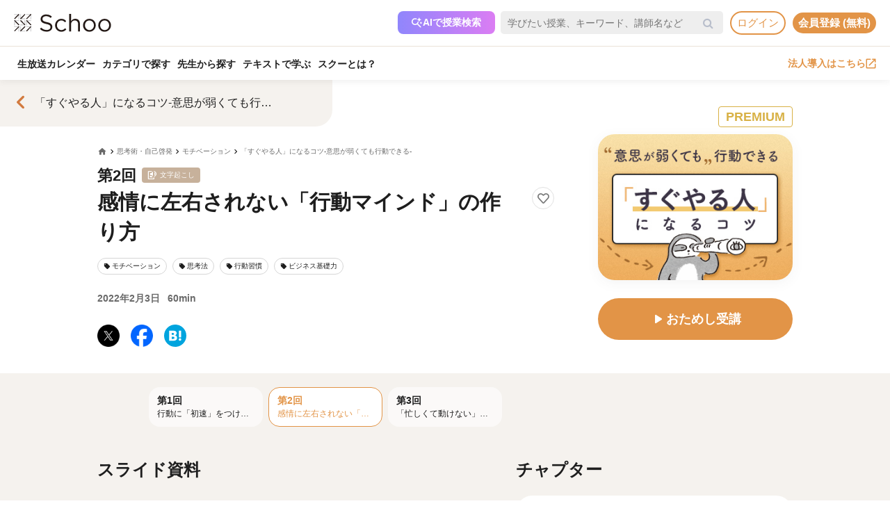

--- FILE ---
content_type: text/html; charset=UTF-8
request_url: https://schoo.jp/class/8439
body_size: 178332
content:

<!DOCTYPE html>
<html lang="ja" xmlns:fb="http://ogp.me/ns/fb#" xmlns:og="http://ogp.me/ns#">
<head>
    <meta http-equiv="Content-type" content="text/html; charset=utf-8">
    <meta http-equiv="content-style-type" content="text/css">
    <meta http-equiv="content-script-type" content="text/javascript">
    <meta name="keywords" content="オンライン動画学習, 動画学習, MOOCs, SCHOO, スクー">
    <meta name="description" content="【講師：大平 信孝先生】「すぐやる人」と、つい先延ばしにしてしまう人との間に、能力や性格の差はそれほどありません。  物事に対する考え方や姿勢、受け止め方や自分との付き合い方に大きな差があるのです。  この授業では、自分の持つイメージをネガティブからポジティブに変換していく方法を学びます。 " />
    
            <meta property="al:android:url" content="https://schoo.jp/class/8439">
            <meta property="al:android:package" content="jp.schoo.android.app">
            <meta property="al:android:app_name" content="Schoo">
    
    <meta name="google-site-verification" content="gowet9wP-Hg-OcyCdlkSFjZ-oPt02BPekY2mkXvYVu0" />
    <meta property="og:description" content="【講師：大平 信孝先生】「すぐやる人」と、つい先延ばしにしてしまう人との間に、能力や性格の差はそれほどありません。  物事に対する考え方や姿勢、受け止め方や自分との付き合い方に大きな差があるのです。  この授業では、自分の持つイメージをネガティブからポジティブに変換していく方法を学びます。 " />
    <meta property="og:title" content="感情に左右されない「行動マインド」の作り方｜オンライン動画授業・講座のSchoo（スクー）" />
    <meta property="og:type" content="article">
    <meta property="og:image" content='https://s3-ap-northeast-1.amazonaws.com/i.schoo/images/class/600x260/8439.jpg?7b00a37557279639044438a17ad6fcf7c5573238' />
    <meta property="og:url" content="https://schoo.jp/class/8439" />
    <meta property="fb:app_id" content="155430651192949" />
    <meta name="twitter:card" content="summary_large_image" />
    <meta name="twitter:site" content="@schoo_inc" />
    <meta name="twitter:title" content="感情に左右されない「行動マインド」の作り方｜オンライン動画授業・講座のSchoo（スクー）" />
    <meta name="twitter:description" content="【講師：大平 信孝先生】「すぐやる人」と、つい先延ばしにしてしまう人との間に、能力や性格の差はそれほどありません。  物事に対する考え方や姿勢、受け止め方や自分との付き合い方に大きな差があるのです。  この授業では、自分の持つイメージをネガティブからポジティブに変換していく方法を学びます。 " />
    <meta name="twitter:image:src" content="https://s3-ap-northeast-1.amazonaws.com/i.schoo/images/class/600x260/8439.jpg?7b00a37557279639044438a17ad6fcf7c5573238" />

        <meta name="apple-itunes-app" content="app-id=903311774">
    <meta name="google-play-app" content="app-id=jp.schoo.android.app">

        <meta name="p:domain_verify" content="62114d9597764dbb9b50f631235a67e3"/>

        
<meta name="viewport" content="width=1024, maximum-scale=1, user-scalable=yes">
    <meta http-equiv="x-dns-prefetch-control" content="on">
    <link rel="dns-prefetch" href="http://s3-ap-northeast-1.amazonaws.com/i.schoo/">
    <link rel="dns-prefetch" href="https://prof-image.schoo.jp">
    <link rel="dns-prefetch" href="http://ajax.googleapis.com/">
    <link rel="dns-prefetch" href="http://graph.facebook.com/">
    <link rel="dns-prefetch" href="http://b.st-hatena.com/">
    <link rel="dns-prefetch" href="http://platform.twitter.com/">
    <link rel="dns-prefetch" href="http://static.mixi.jp/">
    <link rel="dns-prefetch" href="http://connect.facebook.net/">
    <link rel="dns-prefetch" href="http://fbcdn-profile-a.akamaihd.net/">
    <link rel="dns-prefetch" href="http://profile.ak.fbcdn.net/">
    <link href="https://fonts.googleapis.com/icon?family=Material+Icons+Round" rel="stylesheet">
    <title>感情に左右されない「行動マインド」の作り方｜オンライン動画授業・講座のSchoo（スクー）</title>
    <link rel="alternate" type="application/rss+xml" title="授業情報" href="https://schoo.jp/feed/class" />
          <link rel="canonical" href="https://schoo.jp/class/8439" />
                <link rel="stylesheet" href="//s3-ap-northeast-1.amazonaws.com/extlib/css/font-awesome-4.4.0/css/font-awesome.min.css" type="text/css" media="screen, print"/>
      
        <link rel = "stylesheet" href="/assets/css/min/app-0dab74482c5cf437ae89bbe16a152eaa.min.css?v=20251120141429" type="text/css" media="screen, print"/>
        <link rel = "stylesheet" href="/assets/css/min/app-4978fcabe8c554af6c1b140fc96bd8e4.min.css?v=20251120141429" type="text/css" media="screen, print"/>
        <link rel = "stylesheet" href="/assets/css/desktop/class/info.css?v=20251120141429" type="text/css" media="screen, print"/>
    <link rel="stylesheet" href="/assets/css/app.css" type="text/css" media="screen, print"/>

<script>
  window.dataLayer = window.dataLayer || [];
  dataLayer.push({
    'login_status': 'non_login',
    'user_id': '',
  });
</script>



    <style>.async-hide { opacity: 0 !important} </style>
  <script>(function(a,s,y,n,c,h,i,d,e){s.className+=' '+y;h.start=1*new Date;
    h.end=i=function(){s.className=s.className.replace(RegExp(' ?'+y),'')};
    (a[n]=a[n]||[]).hide=h;setTimeout(function(){i();h.end=null},c);h.timeout=c;
    })(window,document.documentElement,'async-hide','dataLayer',4000, {'GTM-PWPH7B3':true});
  </script>

    <script>
    (function(w,d,s,l,i){w[l]=w[l]||[];w[l].push({'gtm.start':
      new Date().getTime(),event:'gtm.js'});var f=d.getElementsByTagName(s)[0],
    j=d.createElement(s),dl=l!='dataLayer'?'&l='+l:'';j.async=true;j.src=
    'https://www.googletagmanager.com/gtm.js?id='+i+dl;f.parentNode.insertBefore(j,f);
    })(window,document,'script','dataLayer','GTM-PWPH7B3');
  </script>


<script src="//ajax.googleapis.com/ajax/libs/jquery/1.10.2/jquery.min.js"></script>
<script src="//cdnjs.cloudflare.com/ajax/libs/jquery-easing/1.3/jquery.easing.min.js"></script>

    <script src='//s3-ap-northeast-1.amazonaws.com/extlib/js/underscore-min.js'></script>
    <script src='//s3-ap-northeast-1.amazonaws.com/extlib/js/backbone.min.js'></script>

    <script>
            if (!window.console){
        window.console = {
        log : function(msg){
            // do nothing.
        }
        };
      }
      var SC = {
          C: {
            http_form_token: '626ad8e0b8c9a28b44384fc7752e14a9',
            env: 2,
            device: 0,
            api_host: 'schoo.jp'
          },
          F: {},
          U: {
            id: '',
            name: '',
            thum: '',
            is_premium: '',
            faculty_id: '',
            login_status: 'non_login',
                                    corporation_id: '',
                          valid_purchase: {},
                      },
          B: {F:{},V:{},R:{},T:{},C:{},M:{}}
        };
    </script>

    <script src='/assets/js/min/app-f9b4586629abaf9425ca0d354ea43f45.min.js?v=20251120141429'></script>

<!-- // Call munchkin init -->
<script src='/assets/js/marketo/munchkin_init.js'></script>

<!-- Ptengine Tag -->
<script src="https://js.ptengine.jp/752w9gob.js"></script>
<!-- End Ptengine Tag -->
</head>
<body class="pc class info archive kizn-guest">

    <noscript><iframe src="https://www.googletagmanager.com/ns.html?id=GTM-PWPH7B3"
                      height="0" width="0" style="display:none;visibility:hidden"></iframe></noscript>






<div id="fb-root"></div>
<script>
window.fbAsyncInit = function() {
  FB.init({
    appId      : '155430651192949',
    xfbml      : true,
    version    : 'v2.1'
  });
};

(function(d, s, id) {
  var js, fjs = d.getElementsByTagName(s)[0];
  if (d.getElementById(id)) return;
  js = d.createElement(s); js.id = id;
  js.src = "//connect.facebook.net/ja_JP/sdk.js";
  fjs.parentNode.insertBefore(js, fjs);
}(document, 'script', 'facebook-jssdk'));
</script>


<script>
  SC.USER_ID = "";
  SC.UNLIMIT_START_TIME = 0;
</script>

<div id="globe">
<header class="headerContents" id="headerContents">
    <ul class="headerBox">
      <li class="headerBox-item">
        <div class="flexContents">
          <div class="logo">
                          <a href="https://schoo.jp/" class="ga_link" data-ga='{"category":"logo", "position":"toHome"}'><img src="//s3-ap-northeast-1.amazonaws.com/i.schoo/images/common/logo_black_landscape.svg" title="Schoo - 大人たちがずっと学び続ける生放送コミュニティ" alt="Schoo - 大人たちがずっと学び続ける生放送コミュニティ"></a>
                      </div>

          <ul class="gNav is_guest topNav">
                          <!-- 一部法人企業へのセキュリティチェックが必要なため、授業検索AIを表示しない。セキュリティチェックが完了した企業は授業検索AIを表示するように修正する予定。（https://schooinc.atlassian.net/browse/SUF-1927）-->
                              <li class="m_headerAISearch">
                  <button class="aiSearchButton" id="aiSearchButton">
                    <img src="//s3-ap-northeast-1.amazonaws.com/i.schoo/images/common/ai_search_icon.svg" alt="授業検索AI">
                    <span>AIで授業検索</span>
                  </button>
                </li>
                            <li class="m_headerSearchbox">
                <form action="/search" method="get" class="sc-searchbox searchHistory">
                  <div class="searchbox">
                    <button type="submit"></button>
                    <input type="text" placeholder="学びたい授業、キーワード、講師名など" name="q" value="" data-searchHis="js-searchHis-head" class="searchHistoryInput" autocomplete="off">
                                          <div class="searchHis--header searchHis--guest">
                        <ul class="searchHis_head_list">
                          <li class="searchHis_list-item">
                            <span><a href="#" id="btn_login_modal" class="search_loginlink">ログイン</a>すると検索履歴が表示されます。</span>
                          </li>
                        </ul>
                      </div>
                                      </div>
                </form>
              </li>
                                                      <li class="sub_menu login_menu">
                  <a href="#" id="btn_login_modal" class="link bold radius ga_link button ghost su2-primary600 x-small">ログイン</a>
                </li>
                            <li class="sub_menu login_menu">
                <a href="https://schoo.jp/entry" class="link bold radius ga_link button flat su2-primary600 x-small" data-ga='{"category":"entry", "position":"header", "type":"show_modal"}'>会員登録 (無料)</a>
              </li>
                      </ul>
        </div>
      </li>

      <li class="headerBox-item">
        <div class="flexContents">
          <ul class="gNav is_guest bottomNav">
                        <li class="nav_menu">
              <a href="https://schoo.jp/calendar"
                class="ga_link"
                data-ga='{"category":"navGlobal", "position":"toCalendar"}'>
                生放送カレンダー
              </a>
            </li>
            
            <li class="nav_menu">
              <a href="/class/category/"
                class="ga_link "
                data-ga='{"category":"navGlobal", "position":"toCategory"}'>
                カテゴリで探す
              </a>
              <div class="navMenuList simpleMenuList categoryNestMenu">
                                <div class="navbar__specialty">
                  <div class="navbar__specialty__list">
                    <div class="navbar__specialty__item navbar__specialty__item--large">
                      <a href="/class/category/dx/427" class="navbar__specialty__header ga_link" data-ga='{"category":"click_specialtyLinkNavGlobal", "position":"specialty427"}'>
                        <div class="navbar__specialty__content">
                          <div class="navbar__specialty__icon"><img src="//s3-ap-northeast-1.amazonaws.com/i.schoo/images/home/icon_specialty427.png" alt="デジタルリテラシー"></div>
                          <h3 class="navbar__specialty__category">デジタルリテラシー</h3>
                        </div>
                        <p class="navbar__specialty__read">テクノロジーを使い価値を最大化する</p>
                      </a>
                    </div>
                    <div class="navbar__specialty__item navbar__specialty__item--large">
                      <a href="/class/category/business/429" class="navbar__specialty__header ga_link" data-ga='{"category":"click_specialtyLinkNavGlobal", "position":"specialty429"}'>
                        <div class="navbar__specialty__content">
                          <div class="navbar__specialty__icon"><img src="//s3-ap-northeast-1.amazonaws.com/i.schoo/images/home/icon_specialty429.png" alt="ビジネス基礎力"></div>
                          <h3 class="navbar__specialty__category">ビジネス基礎力</h3>
                        </div>
                        <p class="navbar__specialty__read">明日をサバイブする仕事力をつける</p>
                      </a>
                    </div>
                    <div class="navbar__specialty__item navbar__specialty__item--small">
                      <a href="/class/category/dx/433" class="navbar__specialty__header ga_link" data-ga='{"category":"click_specialtyLinkNavGlobal", "position":"specialty433"}'>
                        <div class="navbar__specialty__content">
                          <div class="navbar__specialty__icon"><img src="//s3-ap-northeast-1.amazonaws.com/i.schoo/images/home/icon_specialty433.png" alt="デザイン力"></div>
                          <h3 class="navbar__specialty__category">デザイン力</h3>
                        </div>
                        <p class="navbar__specialty__read">アイデアを形にし未来を創造する</p>
                      </a>
                    </div>
                    <div class="navbar__specialty__item navbar__specialty__item--small">
                      <a href="/class/category/thinking/426" class="navbar__specialty__header ga_link" data-ga='{"category":"click_specialtyLinkNavGlobal", "position":"specialty426"}'>
                        <div class="navbar__specialty__content">
                          <div class="navbar__specialty__icon"><img src="//s3-ap-northeast-1.amazonaws.com/i.schoo/images/home/icon_specialty426.png" alt="AI時代の人間力"></div>
                          <h3 class="navbar__specialty__category">AI時代の人間力</h3>
                        </div>
                        <p class="navbar__specialty__read">替えのきかない人間の役割を追求する</p>
                      </a>
                    </div>
                    <div class="navbar__specialty__item navbar__specialty__item--small">
                      <a href="/class/category/culture/428" class="navbar__specialty__header ga_link" data-ga='{"category":"click_specialtyLinkNavGlobal", "position":"specialty428"}'>
                        <div class="navbar__specialty__content">
                          <div class="navbar__specialty__icon"><img src="//s3-ap-northeast-1.amazonaws.com/i.schoo/images/home/icon_specialty428.png" alt="リベラルアーツ"></div>
                          <h3 class="navbar__specialty__category">リベラルアーツ</h3>
                        </div>
                        <p class="navbar__specialty__read">イノベーションの源泉となる力を育む</p>
                      </a>
                    </div>
                  </div>
                </div>
                <div class="navbar__category">すべてのカテゴリ</div>
                <ul class="navbar__category__list">
                                      <li>
                      <a href="/class/category/business/"
                          class="ga_link"
                          data-ga='{"category":"navGlobal", "position":"header_business"}'>
                        ビジネススキル                      </a>
                    </li>
                                      <li>
                      <a href="/class/category/thinking/"
                          class="ga_link"
                          data-ga='{"category":"navGlobal", "position":"header_thinking"}'>
                        思考術・自己啓発                      </a>
                    </li>
                                      <li>
                      <a href="/class/category/management/"
                          class="ga_link"
                          data-ga='{"category":"navGlobal", "position":"header_management"}'>
                        マネジメント                      </a>
                    </li>
                                      <li>
                      <a href="/class/category/marketing/"
                          class="ga_link"
                          data-ga='{"category":"navGlobal", "position":"header_marketing"}'>
                        マーケティング                      </a>
                    </li>
                                      <li>
                      <a href="/class/category/web_design/"
                          class="ga_link"
                          data-ga='{"category":"navGlobal", "position":"header_web_design"}'>
                        UI・UXデザイン                      </a>
                    </li>
                                      <li>
                      <a href="/class/category/graphic/"
                          class="ga_link"
                          data-ga='{"category":"navGlobal", "position":"header_graphic"}'>
                        デザイン                      </a>
                    </li>
                                      <li>
                      <a href="/class/category/programming/"
                          class="ga_link"
                          data-ga='{"category":"navGlobal", "position":"header_programming"}'>
                        プログラミング                      </a>
                    </li>
                                      <li>
                      <a href="/class/category/engineer/"
                          class="ga_link"
                          data-ga='{"category":"navGlobal", "position":"header_engineer"}'>
                        開発                      </a>
                    </li>
                                      <li>
                      <a href="/class/category/dx/"
                          class="ga_link"
                          data-ga='{"category":"navGlobal", "position":"header_dx"}'>
                        DX                      </a>
                    </li>
                                      <li>
                      <a href="/class/category/tech/"
                          class="ga_link"
                          data-ga='{"category":"navGlobal", "position":"header_tech"}'>
                        イノベーション                      </a>
                    </li>
                                      <li>
                      <a href="/class/category/occupations/"
                          class="ga_link"
                          data-ga='{"category":"navGlobal", "position":"header_occupations"}'>
                        管理部門                      </a>
                    </li>
                                      <li>
                      <a href="/class/category/company/"
                          class="ga_link"
                          data-ga='{"category":"navGlobal", "position":"header_company"}'>
                        コンプライアンス・研修                      </a>
                    </li>
                                      <li>
                      <a href="/class/category/culture/"
                          class="ga_link"
                          data-ga='{"category":"navGlobal", "position":"header_culture"}'>
                        リベラルアーツ                      </a>
                    </li>
                                      <li>
                      <a href="/class/category/society/"
                          class="ga_link"
                          data-ga='{"category":"navGlobal", "position":"header_society"}'>
                        社会課題・ダイバーシティ                      </a>
                    </li>
                                      <li>
                      <a href="/class/category/oaskill/"
                          class="ga_link"
                          data-ga='{"category":"navGlobal", "position":"header_oaskill"}'>
                        PCスキル                      </a>
                    </li>
                                      <li>
                      <a href="/class/category/work/"
                          class="ga_link"
                          data-ga='{"category":"navGlobal", "position":"header_work"}'>
                        起業・複業・キャリア                      </a>
                    </li>
                                      <li>
                      <a href="/class/category/fintech/"
                          class="ga_link"
                          data-ga='{"category":"navGlobal", "position":"header_fintech"}'>
                        お金                      </a>
                    </li>
                                      <li>
                      <a href="/class/category/english/"
                          class="ga_link"
                          data-ga='{"category":"navGlobal", "position":"header_english"}'>
                        英語・語学                      </a>
                    </li>
                                      <li>
                      <a href="/class/category/health/"
                          class="ga_link"
                          data-ga='{"category":"navGlobal", "position":"header_health"}'>
                        ヘルスケア                      </a>
                    </li>
                                      <li>
                      <a href="/class/category/hobby/"
                          class="ga_link"
                          data-ga='{"category":"navGlobal", "position":"header_hobby"}'>
                        その他                      </a>
                    </li>
                                  </ul>
                <div class="navbar__category__foot">
                  <a href="/class/category/" class="navbar__category__link">
                    カテゴリトップへ
                    <span class="material-icons-round">chevron_right</span>
                  </a>
                </div>
              </div>
            </li>

                                      <li class="nav_menu">
                <a href="/teacher" class="ga_link" data-ga='{"category":"navGlobal", "position":"header_teacher"}'>先生から探す</a>
              </li>
              <li class="nav_menu">
                <a href="/matome/article/" class="ga_link" data-ga='{"category":"navGlobal", "position":"header_matome"}'>テキストで学ぶ</a>
              </li>
              <li class="nav_menu">
                <a href="/about" class="ga_link" data-ga='{"category":"navGlobal", "position":"header_about"}'>スクーとは？</a>
              </li>
            
                                  </ul>
          <ul class="gNav">
                          <li class="sub_menu">
                <a href="https://schoo.jp/biz" class="externalLink ga_link " data-ga='{"category":"commonHeaderToBizLp", "position":"header"}' target="_blank" rel="noopener">法人導入はこちら<img src="//s3-ap-northeast-1.amazonaws.com/i.schoo/images/common/external_link.svg" alt="法人導入はこちら"></a>
              </li>
                                              </ul>
        </div>
      </li>
    </ul>
</header>

<!-- AI検索モーダルテンプレート -->
<script id="AiSearchModalViewTpl" type="text/template">
  <div class="aiSearchModalContainer">
    <div class="aiSearchModalCloseButton" id="aiSearchModalCloseBtn"><img src="//s3-ap-northeast-1.amazonaws.com/i.schoo/images/common/close_icon.svg" alt="モーダルを閉じる"></div>
    <div class="aiSearchModalContent">
      <div class="terms_wrapper_PC">
        <iframe src="https://udify.app/chatbot/AjJut4b3krLqDL6L" frameborder="0" allow="microphone"></iframe>
      </div>
    </div>
    <div class="aiSearchPolicy">
      <ul class="aiSearchPolicyList">
        <li class="aiSearchPolicyItem">・画面の読み込み、および回答に時間がかかる場合があります。1分程度反応がない場合、ページの再読み込みをお試しください。</li>
        <li class="aiSearchPolicyItem">・回答の精度が低い、または回答が制限された場合は、チャットボット右上のアイコン「チャットをリセット」をお試しください。</li>
        <li class="aiSearchPolicyItem">・同じ端末・ブラウザをご利用の場合、過去のチャット履歴が残ります。複数人で利用する際は、必ず「チャットをリセット」してください。</li>
        <li class="aiSearchPolicyItem">・授業検索AIアシスタント（β版）は、授業を探す目的以外ではお使いいただけません。（個人情報や機密情報等の入力はお控えください）</li>
        <li class="aiSearchPolicyItem">・提案の正確性・有効性を保証するものではありません。最終的なご判断はご自身でお願いいたします。</li>
        <li class="aiSearchPolicyItem">・授業検索AIアシスタントの利用をもって、<a href="https://schoo.jp/pages/ai-policy" target="_blank" class="aiSearchPolicyLink">AIアシスタント利用ポリシー</a>に同意いただいたものとします。</li>
      </ul>
    </div>
  </div>
</script>
</div>



<noscript>
  <div class="alertJS">
    <p>Schooをご利用になるには、JavaScriptの設定を有効にしてください。 <a href="http://www.yahoo-help.jp/app/noscript" target="_blank">→JavaScriptの設定方法（参考）</a></p>
  </div>
</noscript>




<div class="l-classInfo">
  <div class="p-content">

    <!-- FV背景 -->
    <div class="p-firstViewBgImage__wrapper">
      <div class="p-firstViewBgImage" style="background-image: url(//s3-ap-northeast-1.amazonaws.com/i.schoo/images/class/600x260/8439.jpg);"></div>
    </div>

    <!-- コース情報 -->
    <section class="u-relative">
  <a href="/course/6888" class="p-course ga_link"
    data-ga='{"category":"click_backToCourseInfo", "position":"onClassInfo"}'
  >
  <div class="course__flexBox">
    <span class="material-icons-round p-course__backToCourseButton">chevron_left</span>
    <div class="p-course__title">
      <h2 class="p-course__titleText">「すぐやる人」になるコツ-意思が弱くても行動できる-</h2>
          </div>
  </div>
  </a>
</section>

    <main id="infoMain" class="u-relative">
      <!-- 公開ステータス -->
              <div class="u-container u-relative">
          <div class="p-publicStatusLabel ">
            PREMIUM          </div>
        </div>
      
      <!-- 授業コア情報 -->
      <section class="p-firstView u-container">
        <div class="p-firstView__left">
          <div class="p-breadcrumb">
            <ul class="c-breadcrumbs" itemscope="" itemtype="http://data-vocabulary.org/Breadcrumb">
  <li class="c-breadcrumbs__item">
    <a href="https://schoo.jp/" itemprop="url" class="c-breadcrumbs__link c-breadcrumbs__homeIconWrapper">
      <span itemprop="title" class="material-icons-round c-breadcrumbs__homeIcon">home</span>
    </a>
  </li>
                    <li class="c-breadcrumbs__item">
          <a href="/class/category/thinking/" itemprop="url" class="c-breadcrumbs__link">
            <span itemprop="title" class="c-breadcrumbs__text">思考術・自己啓発</span>
          </a>
        </li>
                        <li class="c-breadcrumbs__item">
          <a href="/class/category/thinking/182" itemprop="url" class="c-breadcrumbs__link">
            <span itemprop="title" class="c-breadcrumbs__text">モチベーション</span>
          </a>
        </li>
                        <li class="c-breadcrumbs__item">
          <a href="/course/6888" itemprop="url" class="c-breadcrumbs__link">
            <span itemprop="title" class="c-breadcrumbs__text">「すぐやる人」になるコツ-意思が弱くても行動できる-</span>
          </a>
        </li>
            </ul>
          </div>
          <div class="p-firstView__number">
            第2回
             <p>文字起こし</p>           </div>
          <div class="p-firstView__title--wrapper" style="display: flex">
            <h1 class="p-firstView__title">感情に左右されない「行動マインド」の作り方</h1>
            <div class="class_bookmark js-class_bookmark"
    data-class-id="8439"
    data-is-live="false"
>
    <button class="class_bookmark__button js-class_bookmark__button"></button>
    <div class="class_bookmark__count js-class_bookmark__count hidden__likeCount"></div>
</div>
          </div>
          
                      <section class="p-tags">
    <ul class="p-tags__list">
              <li>
          <a href="/class/category/thinking/182"
            class="p-tags__item ga_link"
            data-ga='{"category":"tagOnClassInfo", "position":"tag182"}'
          >
            <span class="material-icons-round p-tags__icon">local_offer</span>
            <span class="p-tags__text">モチベーション</span>
          </a>
        </li>
              <li>
          <a href="/class/category/thinking/217"
            class="p-tags__item ga_link"
            data-ga='{"category":"tagOnClassInfo", "position":"tag217"}'
          >
            <span class="material-icons-round p-tags__icon">local_offer</span>
            <span class="p-tags__text">思考法</span>
          </a>
        </li>
              <li>
          <a href="/class/category/thinking/269"
            class="p-tags__item ga_link"
            data-ga='{"category":"tagOnClassInfo", "position":"tag269"}'
          >
            <span class="material-icons-round p-tags__icon">local_offer</span>
            <span class="p-tags__text">行動習慣</span>
          </a>
        </li>
              <li>
          <a href="/class/category/business/429"
            class="p-tags__item ga_link"
            data-ga='{"category":"tagOnClassInfo", "position":"tag429"}'
          >
            <span class="material-icons-round p-tags__icon">local_offer</span>
            <span class="p-tags__text">ビジネス基礎力</span>
          </a>
        </li>
          </ul>
  </section>

          <div class="p-firstView__liveInfo">
                          <div class="p-firstView__archive">
                2022年2月3日                <span class="p-firstView__archiveDuration">60min</span>
              </div>
                      </div>
          <ul class="p-firstView__snsIcons">
            <li class="p-firstView__snsIconsItem">
              <a href="//twitter.com/share?url=https://schoo.jp/class/8439&text=%E6%84%9F%E6%83%85%E3%81%AB%E5%B7%A6%E5%8F%B3%E3%81%95%E3%82%8C%E3%81%AA%E3%81%84%E3%80%8C%E8%A1%8C%E5%8B%95%E3%83%9E%E3%82%A4%E3%83%B3%E3%83%89%E3%80%8D%E3%81%AE%E4%BD%9C%E3%82%8A%E6%96%B9%20%23Schoo%0A" onclick="window.open(this.href, 'tweetwindow', 'width=650, height=450,personalbar=0,toolbar=0,scrollbars=1,resizable=1'); return false;"
                title="X (Twitter)でシェア"
                class="p-firstView__snsIcon p-firstView__snsIcon--twitter ga_link"
                data-ga='{"category":"click_socialButtonClassInfo", "position":"toTwitter"}'
              >
              <img class="lazyload" src="https://s3-ap-northeast-1.amazonaws.com/i.schoo/images/common/newTwitterIcon.png" alt="X (Twitter)でシェア">
              </a>
            </li>
            <li class="p-firstView__snsIconsItem">
              <a href="//www.facebook.com/share.php?u=https://schoo.jp/class/8439" onclick="window.open(encodeURI(decodeURI(this.href)), 'FBwindow', 'width=554, height=470, menubar=no, toolbar=no, scrollbars=yes'); return false;"
                rel="nofollow"
                title="Facebookでシェア"
                class="p-firstView__snsIcon p-firstView__snsIcon--facebook ga_link"
                data-ga='{"category":"click_socialButtonClassInfo", "position":"toFacebook"}'
              >
              <img class="lazyload" src="https://s3-ap-northeast-1.amazonaws.com/i.schoo/images/common/newFacebookIcon.png" alt="フェースブックに投稿">
              </a>
            </li>
            <li class="p-firstView__snsIconsItem">
              <a href="//b.hatena.ne.jp/entry/https://schoo.jp/class/8439" data-hatena-bookmark-title="感情に左右されない「行動マインド」の作り方｜オンライン動画授業・講座のSchoo（スクー）" data-hatena-bookmark-layout="simple"
                title="はてなブックマークに追加"
                target=”_blank”
                class="hatena-bookmark-button p-firstView__snsIcon p-firstView__snsIcon--hatena ga_link"
                data-ga='{"category":"click_socialButtonClassInfo", "position":"toHatena"}'
              >
                <img class="lazyload" src="//s3-ap-northeast-1.amazonaws.com/i.schoo/images/common/spacer.svg" data-src="//s3-ap-northeast-1.amazonaws.com/i.schoo/images/common/hatenabookmark.svg" alt="はてなブックマーク">
              </a>
            </li>
          </ul>
        </div>
        <div class="p-firstView__right">
          <img class="p-firstView__mainVisual"
            src="//s3-ap-northeast-1.amazonaws.com/i.schoo/images/class/8439.jpg"
            alt="感情に左右されない「行動マインド」の作り方"
            title="感情に左右されない「行動マインド」の作り方"
            itemprop="thumbnailUrl"
          >
          <a href="/class/8439/room"
            id="enterArchiveRoomBtn"
            class="p-firstView__joinButton
            ga_link            "
            data-ga='{"category":"click_enterArchiveRoomBtn", "position":"onClassInfo", "classId":"8439"}'
          >
                          <span class="material-icons-round">play_arrow</span>
                        <span class="p-firstView__joinButtonText">おためし受講</span>
          </a>
                                      </div>
      </section>

      <!-- 臨時お知らせ -->
      <div id="alertNewsWrap"></div>

      <!-- 授業詳細情報 -->
      <div class="p-body">
        <!-- 授業リスト -->
        <aside id="classesList" class="p-classes">
  <div class="p-classes__listWrapper">
    <div class="p-classes__list js-classesCarousel">
              <a href="/class/8438"
          class="p-classes__item js-classesCarousel__item "
        >
                    <div class="p-classes__number">第1回</div>
          <h3 class="p-classes__title">行動に「初速」をつける方法</h3>
        </a>
              <a href="/class/8439"
          class="p-classes__item js-classesCarousel__item p-classes__item--current is-default"
        >
                    <div class="p-classes__number">第2回</div>
          <h3 class="p-classes__title">感情に左右されない「行動マインド」の作り方</h3>
        </a>
              <a href="/class/8440"
          class="p-classes__item js-classesCarousel__item "
        >
                    <div class="p-classes__number">第3回</div>
          <h3 class="p-classes__title">「忙しくて動けない」がなくなる時間の使い方</h3>
        </a>
          </div>
  </div>
</aside>
        <div class="p-body__flexBox u-container">
          <div class="p-body__left">
                          <div class="p-classSlide p-body__section">
                <h3 class="p-body__sectionTitle">スライド資料</h3>
                  <div class="p-slideshow js-slideshow"
    data-class-id="8439"
    data-dl-slide-status="0"
  >
    <div class="p-slideshow__body">
      <div class="p-slideshow__imageWrapper">
                  <div class="p-slideshow__image">
            <img class="js-slideshow__image" data-slide-number="1">
          </div>
                  <div class="p-slideshow__image">
            <img class="js-slideshow__image" data-slide-number="2">
          </div>
                  <div class="p-slideshow__image">
            <img class="js-slideshow__image" data-slide-number="3">
          </div>
                  <div class="p-slideshow__image">
            <img class="js-slideshow__image" data-slide-number="4">
          </div>
                  <div class="p-slideshow__image">
            <img class="js-slideshow__image" data-slide-number="5">
          </div>
                  <div class="p-slideshow__image">
            <img class="js-slideshow__image" data-slide-number="6">
          </div>
                  <div class="p-slideshow__image">
            <img class="js-slideshow__image" data-slide-number="7">
          </div>
                  <div class="p-slideshow__image">
            <img class="js-slideshow__image" data-slide-number="8">
          </div>
                  <div class="p-slideshow__image">
            <img class="js-slideshow__image" data-slide-number="9">
          </div>
                  <div class="p-slideshow__image">
            <img class="js-slideshow__image" data-slide-number="10">
          </div>
                  <div class="p-slideshow__image">
            <img class="js-slideshow__image" data-slide-number="11">
          </div>
                  <div class="p-slideshow__image">
            <img class="js-slideshow__image" data-slide-number="12">
          </div>
                  <div class="p-slideshow__image">
            <img class="js-slideshow__image" data-slide-number="13">
          </div>
                  <div class="p-slideshow__image">
            <img class="js-slideshow__image" data-slide-number="14">
          </div>
                  <div class="p-slideshow__image">
            <img class="js-slideshow__image" data-slide-number="15">
          </div>
                  <div class="p-slideshow__image">
            <img class="js-slideshow__image" data-slide-number="16">
          </div>
                  <div class="p-slideshow__image">
            <img class="js-slideshow__image" data-slide-number="17">
          </div>
                  <div class="p-slideshow__image">
            <img class="js-slideshow__image" data-slide-number="18">
          </div>
                  <div class="p-slideshow__image">
            <img class="js-slideshow__image" data-slide-number="19">
          </div>
                  <div class="p-slideshow__image">
            <img class="js-slideshow__image" data-slide-number="20">
          </div>
                  <div class="p-slideshow__image">
            <img class="js-slideshow__image" data-slide-number="21">
          </div>
                  <div class="p-slideshow__image">
            <img class="js-slideshow__image" data-slide-number="22">
          </div>
                  <div class="p-slideshow__image">
            <img class="js-slideshow__image" data-slide-number="23">
          </div>
                  <div class="p-slideshow__image">
            <img class="js-slideshow__image" data-slide-number="24">
          </div>
                  <div class="p-slideshow__image">
            <img class="js-slideshow__image" data-slide-number="25">
          </div>
                  <div class="p-slideshow__image">
            <img class="js-slideshow__image" data-slide-number="26">
          </div>
                  <div class="p-slideshow__image">
            <img class="js-slideshow__image" data-slide-number="27">
          </div>
                  <div class="p-slideshow__image">
            <img class="js-slideshow__image" data-slide-number="28">
          </div>
                  <div class="p-slideshow__image">
            <img class="js-slideshow__image" data-slide-number="29">
          </div>
                  <div class="p-slideshow__image">
            <img class="js-slideshow__image" data-slide-number="30">
          </div>
                  <div class="p-slideshow__image">
            <img class="js-slideshow__image" data-slide-number="31">
          </div>
                  <div class="p-slideshow__image">
            <img class="js-slideshow__image" data-slide-number="32">
          </div>
                  <div class="p-slideshow__image">
            <img class="js-slideshow__image" data-slide-number="33">
          </div>
                  <div class="p-slideshow__image">
            <img class="js-slideshow__image" data-slide-number="34">
          </div>
                  <div class="p-slideshow__image">
            <img class="js-slideshow__image" data-slide-number="35">
          </div>
                  <div class="p-slideshow__image">
            <img class="js-slideshow__image" data-slide-number="36">
          </div>
              </div>
      <div class="p-slideshow__registration js-slideshow__registration">
        <p class="p-slideshow__registrationText">会員登録して、全てのスライドを見よう</p>
        <button class="p-slideshow__registrationButton js-slideshow__registrationButton">会員登録（無料）</button>
      </div>
      <div class="p-slideshow__leftPanel js-slideshow__leftPanel"></div>
      <div class="p-slideshow__rightPanel js-slideshow__rightPanel"></div>
    </div>
    <div class="p-slideshow__controls">
      <div class="p-slideshow__slideNumber">
        <span class="js-slideshow__currentSlideNumber">1</span>
        <span> / </span>
        <span>36</span>
      </div>
      <div class="p-slideshow__controlsButtons js-slideshow__controls">
        <button class="p-slideshow__controlsButtonsFirst js-slideshow__firstButton ga_link"
          data-ga='{"category":"click_slideTool", "position":"pager"}'
        >
          <span class="material-icons-round">skip_previous</span>
        </button>
        <button class="p-slideshow__controlsButtonsPrev js-slideshow__prevButton ga_link"
          data-ga='{"category":"click_slideTool", "position":"pager"}'
        >
          <span class="material-icons-round">chevron_left</span>
        </button>
        <button class="p-slideshow__controlsButtonsNext js-slideshow__nextButton ga_link"
          data-ga='{"category":"click_slideTool", "position":"pager"}'
        >
          <span class="material-icons-round">chevron_right</span>
        </button>
        <button class="p-slideshow__controlsButtonsLast js-slideshow__lastButton ga_link"
          data-ga='{"category":"click_slideTool", "position":"pager"}'
        >
          <span class="material-icons-round">skip_next</span>
        </button>
      </div>
      <button class="p-slideshow__controlsDlButton ga_link js-slideshow__dlButton is-hidden"
        data-ga='{"category":"click_slideTool", "position":"download"}'
      >
        <span class="material-icons-round">file_download</span>
      </button>
    </div>
  </div>

  <script id="slideModalTmpl" type="text/template">
    <div class='p-slideDlModal'>
      <button class="p-slideDlModal__closeButton negativeButton">
        <svg width="14" height="14" viewBox="0 0 14 14" fill="none" xmlns="http://www.w3.org/2000/svg">
          <path d="M13.3 0.709727C12.91 0.319727 12.28 0.319727 11.89 0.709727L6.99997 5.58973L2.10997 0.699727C1.71997 0.309727 1.08997 0.309727 0.699971 0.699727C0.309971 1.08973 0.309971 1.71973 0.699971 2.10973L5.58997 6.99973L0.699971 11.8897C0.309971 12.2797 0.309971 12.9097 0.699971 13.2997C1.08997 13.6897 1.71997 13.6897 2.10997 13.2997L6.99997 8.40973L11.89 13.2997C12.28 13.6897 12.91 13.6897 13.3 13.2997C13.69 12.9097 13.69 12.2797 13.3 11.8897L8.40997 6.99973L13.3 2.10973C13.68 1.72973 13.68 1.08973 13.3 0.709727Z" fill="#1E1E1E" fill-opacity="0.5"/>
        </svg>
      </button>
      <% if(status == 1) { %>
        <p class="p-slideDlModal__text">資料ダウンロードはプレミアムプランの機能です</p>
        <button class="p-slideDlModal__button positiveButton">
          <span>プレミアムプランに登録</span>
          <span class="p-slideDlModal__button__icon">
            <svg width="9" height="14" viewBox="0 0 9 14" fill="none" xmlns="http://www.w3.org/2000/svg">
              <path d="M0.83832 0.829051C0.38332 1.28405 0.38332 2.01905 0.83832 2.47405L5.36499 7.00072L0.83832 11.5274C0.38332 11.9824 0.38332 12.7174 0.83832 13.1724C1.29332 13.6274 2.02832 13.6274 2.48332 13.1724L7.83832 7.81739C8.29332 7.36238 8.29332 6.62739 7.83832 6.17238L2.48332 0.817384C2.03999 0.374051 1.29332 0.374051 0.83832 0.829051Z" fill="white"/>
            </svg>
          </span>
        </button>
      <% } else if(status == 2) { %>
        <p class="p-slideDlModal__text">資料をダウンロードするには資料パスワードの設定が必要です。</p>
        <button class="p-slideDlModal__button positiveButton">
          <span>資料パスワードを設定する</span>
          <span class="p-slideDlModal__buttonIcon">
            <svg width="9" height="14" viewBox="0 0 9 14" fill="none" xmlns="http://www.w3.org/2000/svg">
              <path d="M0.83832 0.829051C0.38332 1.28405 0.38332 2.01905 0.83832 2.47405L5.36499 7.00072L0.83832 11.5274C0.38332 11.9824 0.38332 12.7174 0.83832 13.1724C1.29332 13.6274 2.02832 13.6274 2.48332 13.1724L7.83832 7.81739C8.29332 7.36238 8.29332 6.62739 7.83832 6.17238L2.48332 0.817384C2.03999 0.374051 1.29332 0.374051 0.83832 0.829051Z" fill="white"/>
            </svg>
          </span>
        </button>
      <% } else { %>
        <p class="p-slideDlModal__text">資料のダウンロードは1日10件、１ヶ月100件までです。</p>
      <% } %>
    </div>
  </script>
              </div>
                        <!-- 授業の概要 -->
            <div class="p-classDescription p-body__section">
              <h3 class="p-body__sectionTitle">授業の概要</h3>
              <div class="p-classDescription__overlayWrapper js-foldingWrapper">
                <div class="p-classDescription__body js-foldingContent"><p>「すぐやる人」と、つい先延ばしにしてしまう人との間に、能力や性格の差はそれほどありません。</p>

<p>物事に対する考え方や姿勢、受け止め方や自分との付き合い方に大きな差があるのです。</p>

<p>この授業では、自分の持つイメージをネガティブからポジティブに変換していく方法を学びます。</p>
</div>
                <div class="p-classDescription__overlay js-foldingOverlay">
                  <button class="c-moreButton c-moreButton--small is-hidden js-foldingMoreButton">
                  もっと見る<span class="material-icons-round c-moreButton__icon">expand_more</span>
                  </button>
                </div>
                <button class="c-closeButton c-closeButton--small p-classDescription__closeButton is-hidden js-foldingCloseButton">
                  閉じる<span class="material-icons-round c-closeButton__icon">expand_less</span>
                </button>
              </div>
            </div>
            <!-- こんな人にオススメ -->
                        <!-- 授業のポイント -->
                        <!-- 担当の先生 -->
              <div class="p-classTeachers p-body__section">
    <h3 class="p-body__sectionTitle">担当の先生／パーソナリティ</h3>
    <ul class="p-classTeachers__list">
              <li class="p-classTeachers__item">
          <a class="p-classTeachers__column ga_link"
            href="/teacher/2113" title="大平 信孝"
            data-ga='{"category":"click_teacherInfoOnClassInfo", "position":"onClassInfo"}'
          >
            <img src="//s3-ap-northeast-1.amazonaws.com/i.schoo/images/common/spacer.svg"
              data-src="//s3-ap-northeast-1.amazonaws.com/i.schoo/images/teacher/2113.jpg"
              alt="大平 信孝"
              class="lazyload p-classTeachers__columnImage"
            >
            <div class="p-classTeachers__columnText">
              <h4 class="p-classTeachers__columnName">大平 信孝</h4>
              <p class="p-classTeachers__columnPost">目標実現の専門家　メンタルコーチ</p>
                              <p class="p-classTeachers__columnProfile">株式会社アンカリング・イノベーション代表取締役。目標実現の専門家。第一線で活躍するリーダーのメンタルコーチ。中央大学卒業。長野県出身。

脳科学とアドラー心理学を組み合わせた、独自の目標実現法「行動イノベーション」を開発。「行きたい未来に指をさし、一歩踏み出す」を合言葉に事業展開。卓越したアプローチによって、これまで2万人以上の課題を解決してきたほか、オリンピック出場選手、トップモデル、ベストセラー作家、経営者など各界で活躍する人々の目標実現・行動革新サポートを実施。再現性あるシンプルメソッドが話題となり、TV・ラジオ・ビジネス誌をはじめ各種メディアからの取材依頼多数。

法人向けに、「セルフリーダーシップ」「チームマネジメント」「10秒ノートで先延ばし撃退」をテーマに研修を提供。現在は、LVMHモエヘネシー・ルイヴィトン・ジャパン株式会社のマネージャー向けコーチング研修を2023年より継続的に担当。

個人向けに、起業家・士業・現場リーダーのためのコーチングスクール「ＮＥＸＴ」を主宰。公式「10秒ノート」が書店・文具店で発売中。行動イノベーションコーチングや10秒ノートの実践で業績を上げるだけに留まらず、人間関係や心身の健康にも効果を実感する人が続出。13冊の著作は累計発行部数は62万部を超え、中国、台湾、韓国、タイ、ベトナムなど海外でも広く翻訳されている。おもな著書に、27万部突破の『やる気に頼らず「すぐやる人」になる37のコツ』『感情的にならず相手を「すぐやる人」にする34のコツ』『指示待ち部下が自ら考え動き出す！』『先延ばしは１冊のノートでなくなる』「部下は動かすな。」などがある。</p>
                          </div>
          </a>
        </li>
              <li class="p-classTeachers__item">
          <a class="p-classTeachers__column ga_link"
            href="https://schooinc.notion.site/Schoo-7d438eb1c2a3448382f70f033f85a410?p=761b640dd1944772aabc63b37ad8c978&pm=c" title="中田 有香"
            data-ga='{"category":"click_teacherInfoOnClassInfo", "position":"onClassInfo"}'
          >
            <img src="//s3-ap-northeast-1.amazonaws.com/i.schoo/images/common/spacer.svg"
              data-src="//s3-ap-northeast-1.amazonaws.com/i.schoo/images/presenter/27.jpg"
              alt="中田 有香"
              class="lazyload p-classTeachers__columnImage"
            >
            <div class="p-classTeachers__columnText">
              <h4 class="p-classTeachers__columnName">中田 有香</h4>
              <p class="p-classTeachers__columnPost">スクー放送部</p>
                          </div>
          </a>
        </li>
          </ul>
  </div>
            <!-- 授業で使用する教材 -->
                      </div>
          <div class="p-body__right">
            <!-- チャプター -->
            <div class="p-chapters p-body__section">
              <h3 class="p-body__sectionTitle">チャプター</h3>
                              <div class="p-chapters__inner">
      <dl class="p-chapters__rowWrapper">
                              <dd class="p-chapters__row">
                      <a class="p-chapters__item p-chapters__item--disabled">
                      <span class="material-icons-round p-chapters__icon">play_arrow</span>
            <div class="p-chapters__body">
              <h5 class="p-chapters__text">授業のゴールとアジェンダ</h5>
                              <div class="p-chapters__time">
                  <span>
                    <span class="p-chapters__timeText">00:48</span>
                                      </span>
                </div>
                          </div>
          </a>
        </dd>
                      <dd class="p-chapters__row">
                      <a class="p-chapters__item p-chapters__item--disabled">
                      <span class="material-icons-round p-chapters__icon">play_arrow</span>
            <div class="p-chapters__body">
              <h5 class="p-chapters__text">先生の自己紹介</h5>
                              <div class="p-chapters__time">
                  <span>
                    <span class="p-chapters__timeText">04:47</span>
                                      </span>
                </div>
                          </div>
          </a>
        </dd>
                      <dd class="p-chapters__row">
                      <a class="p-chapters__item p-chapters__item--disabled">
                      <span class="material-icons-round p-chapters__icon">play_arrow</span>
            <div class="p-chapters__body">
              <h5 class="p-chapters__text">「するやる人」と「先延ばし人」の違い</h5>
                              <div class="p-chapters__time">
                  <span>
                    <span class="p-chapters__timeText">12:39</span>
                                      </span>
                </div>
                          </div>
          </a>
        </dd>
                      <dd class="p-chapters__row">
                      <a class="p-chapters__item p-chapters__item--disabled">
                      <span class="material-icons-round p-chapters__icon">play_arrow</span>
            <div class="p-chapters__body">
              <h5 class="p-chapters__text">「すぐやる人」の考え方</h5>
                              <div class="p-chapters__time">
                  <span>
                    <span class="p-chapters__timeText">23:59</span>
                                      </span>
                </div>
                          </div>
          </a>
        </dd>
                      <dd class="p-chapters__row">
                      <a class="p-chapters__item p-chapters__item--disabled">
                      <span class="material-icons-round p-chapters__icon">play_arrow</span>
            <div class="p-chapters__body">
              <h5 class="p-chapters__text">「見方・捉え方」を変える３つのコツ</h5>
                              <div class="p-chapters__time">
                  <span>
                    <span class="p-chapters__timeText">12:38</span>
                                      </span>
                </div>
                          </div>
          </a>
        </dd>
                      <dd class="p-chapters__row">
                      <a class="p-chapters__item p-chapters__item--disabled">
                      <span class="material-icons-round p-chapters__icon">play_arrow</span>
            <div class="p-chapters__body">
              <h5 class="p-chapters__text">エンディング / 先生からのお知らせ</h5>
                          </div>
          </a>
        </dd>
          </dl>
  </div>
                          </div>
            <!-- 授業紹介コメント -->
                      </div>
        </div>
      </div>
    </main>

    <aside>
              <div id="js-reactionChart" class="p-reactionChart">
    <div class="p-reactionChart__header">みんなのリアクション<span class="material-icons-round p-reactionChart__headerIcon">info<span class="p-reactionChart__headerInfo">なるほどの総量がグラフ化されています</span></span></div>
    <div class="p-reactionChart__body">
      <div class="p-reactionChart__bodyInner">
        <div class="p-iSeeChartArea">
          <div class="p-iSeeChartWrapper">
            <div id="js-iSeeChartEl" class="p-iSeeChart">
              <canvas id="js-iSeeChart" class="p-iSeeChart__canvas"></canvas>
              <div class="p-iSeeChart__time p-iSeeChart__time--start">0:00</div>
              <div class="p-iSeeChart__time p-iSeeChart__time--end js-iSeeChart__end"></div>
            </div>
          </div>
          <div id="js-chartCursor" class="p-chartCursor">
            <div id="js-chartCursor__drag" class="p-chartCursor__drag on-right">
              <div class="p-chartCursor__dragIcon">
                <span></span>
                <span></span>
                <span></span>
              </div>
              <span id="js-chartCursor__dragTime" class="p-chartCursor__dragTime">0:00</span>
            </div>
          </div>
                      <div class="p-chartChapterListWrapper">
              <ul
                id="js-chartChapterList"
                class="p-chartChapterList"
                                style="padding-left: 1.1666666666667%;"
              >
                                                                            <li
                        class="p-chartChapterList__item"
                        style="width: 1.1428571428571%"
                      >
                        <div class="p-chartChapter js-chartChapter">
                          <a
                            href="#"
                            class="p-chartChapter__link ga_link"
                            data-ga='{"category":"click_chapterListOnClassInfo", "position":"chapterBtn"}'
                          >
                          </a>
                          <p class="p-chartChapter_title">
                            <span class="material-icons-round p-chartChapter_titleIcon">play_circle</span>
                            <span class="p-chartChapter_titleText">授業のゴールとアジェンダ</span>
                          </p>
                        </div>
                      </li>
                                                                                                                  <li
                        class="p-chartChapterList__item"
                        style="width: 6.8333333333333%"
                      >
                        <div class="p-chartChapter js-chartChapter">
                          <a
                            href="#"
                            class="p-chartChapter__link ga_link"
                            data-ga='{"category":"click_chapterListOnClassInfo", "position":"chapterBtn"}'
                          >
                          </a>
                          <p class="p-chartChapter_title">
                            <span class="material-icons-round p-chartChapter_titleIcon">play_circle</span>
                            <span class="p-chartChapter_titleText">先生の自己紹介</span>
                          </p>
                        </div>
                      </li>
                                                                                                                  <li
                        class="p-chartChapterList__item"
                        style="width: 18.071428571429%"
                      >
                        <div class="p-chartChapter js-chartChapter">
                          <a
                            href="#"
                            class="p-chartChapter__link ga_link"
                            data-ga='{"category":"click_chapterListOnClassInfo", "position":"chapterBtn"}'
                          >
                          </a>
                          <p class="p-chartChapter_title">
                            <span class="material-icons-round p-chartChapter_titleIcon">play_circle</span>
                            <span class="p-chartChapter_titleText">「するやる人」と「先延ばし人」の違い</span>
                          </p>
                        </div>
                      </li>
                                                                                                                  <li
                        class="p-chartChapterList__item"
                        style="width: 34.261904761905%"
                      >
                        <div class="p-chartChapter js-chartChapter">
                          <a
                            href="#"
                            class="p-chartChapter__link ga_link"
                            data-ga='{"category":"click_chapterListOnClassInfo", "position":"chapterBtn"}'
                          >
                          </a>
                          <p class="p-chartChapter_title">
                            <span class="material-icons-round p-chartChapter_titleIcon">play_circle</span>
                            <span class="p-chartChapter_titleText">「すぐやる人」の考え方</span>
                          </p>
                        </div>
                      </li>
                                                                                                                  <li
                        class="p-chartChapterList__item"
                        style="width: 18.047619047619%"
                      >
                        <div class="p-chartChapter js-chartChapter">
                          <a
                            href="#"
                            class="p-chartChapter__link ga_link"
                            data-ga='{"category":"click_chapterListOnClassInfo", "position":"chapterBtn"}'
                          >
                          </a>
                          <p class="p-chartChapter_title">
                            <span class="material-icons-round p-chartChapter_titleIcon">play_circle</span>
                            <span class="p-chartChapter_titleText">「見方・捉え方」を変える３つのコツ</span>
                          </p>
                        </div>
                      </li>
                                                                                            <li class="p-chartChapterList__item">
                      <div class="p-chartChapter js-chartChapter">
                        <a
                          href="#"
                          class="p-chartChapter__link ga_link"
                          data-ga='{"category":"click_chapterListOnClassInfo", "position":"chapterBtn"}'
                        >
                        </a>
                        <p class="p-chartChapter_title">
                          <span class="material-icons-round p-chartChapter_titleIcon">play_circle</span>
                          <span class="p-chartChapter_titleText">エンディング / 先生からのお知らせ</span>
                        </p>
                      </div>
                    </li>
                                                </ul>
            </div>
                  </div>
      </div>
    </div>
  </div>
  <div id="js-iSeeChartModal" class="p-iSeeChartModal">
    <div id="js-iSeeChartModal__overlay" class="p-iSeeChartModal__overlay">
      <div class="p-iSeeChartModal__modal">
        <button id="js-iSeeChartModal__closeTextButton" class="p-iSeeChartModal__closeTextButton">
          <span class="material-icons-round p-iSeeChartModal__closeIcon">close</span>
        </button>
        <p class="p-iSeeChartModal__modalText">プレミアム会員になると<br>選択箇所から授業を再生できます</p>
        <a href="/premiumservice" class="p-iSeeChartModal__modalLink ga_link" data-ga='{"category":"click_commentPremiumLinkOnClassInfo", "position":"toPremiumLp"}'>もっと詳しく<span class="material-icons-round p-iSeeChartModal__icon">chevron_right</span></a>
      </div>
    </div>
  </div>

      <!-- 人気の学んだ投稿 -->
        <section class="p-popularStreams u-container">
    <h3 class="p-body__sectionTitle">人気の学んだ投稿</h3>
    <div class="p-popularStreams__inner">
      <ul class="p-popularStreams__list">
                  <li class="p-popularStreams__item js-popularReview">
            <div class="p-popularStreams__header">
              <img class="p-popularStreams__image lazyload"
                src="//s3-ap-northeast-1.amazonaws.com/i.schoo/images/common/spacer.svg"
                data-src="https://prof-image.schoo.jp/users/423c3a3029983b0ab2a45af271f458a8da942757/profiles/latest/small.jpeg?46f69e15437fefdf4d2eac2d01662b9fa7837eae"
                alt="香緒里"
              >
              <div class="p-popularStreams__label">学んだ</div>
              <div class="p-popularStreams__good">
                <span class="material-icons-round p-popularStreams__goodIcon">lightbulb</span>
                <div class="p-popularStreams__goodCount">22</div>
              </div>
            </div>
            <div class="p-popularStreams__body js-popularReview__body">
              <a
                href="#"
                class="ga_link p-popularStreams__bodyLink js-popularStreams__bodyLink"
                data-ga='{"category":"click_commentVideoLinkOnClassInfo", "position":"toClass8439"}'
              >
                <span class="p-popularStreams__bodyText">宣言の力は大きい！<span class="p-popularStreams__bodyTextLink">動画で見る</span></span>
              </a>
            </div>
          </li>
                  <li class="p-popularStreams__item js-popularReview">
            <div class="p-popularStreams__header">
              <img class="p-popularStreams__image lazyload"
                src="//s3-ap-northeast-1.amazonaws.com/i.schoo/images/common/spacer.svg"
                data-src="https://prof-image.schoo.jp/users/f9f756ed5d8eadc1bf67b8cf141184ba51ca03cd/profiles/latest/small.jpeg?75b34d95945066099a27ebd85ed5b44891636e1b"
                alt="悠太"
              >
              <div class="p-popularStreams__label">学んだ</div>
              <div class="p-popularStreams__good">
                <span class="material-icons-round p-popularStreams__goodIcon">lightbulb</span>
                <div class="p-popularStreams__goodCount">14</div>
              </div>
            </div>
            <div class="p-popularStreams__body js-popularReview__body">
              <a
                href="#"
                class="ga_link p-popularStreams__bodyLink js-popularStreams__bodyLink"
                data-ga='{"category":"click_commentVideoLinkOnClassInfo", "position":"toClass8439"}'
              >
                <span class="p-popularStreams__bodyText">1日3時間頑張ればプロレベル（この言葉を心に刻もう、、<span class="p-popularStreams__bodyTextLink">動画で見る</span></span>
              </a>
            </div>
          </li>
                  <li class="p-popularStreams__item js-popularReview">
            <div class="p-popularStreams__header">
              <img class="p-popularStreams__image lazyload"
                src="//s3-ap-northeast-1.amazonaws.com/i.schoo/images/common/spacer.svg"
                data-src="https://prof-image.schoo.jp/users/3fe3979f3d23e5e32db027eea1b73e0a372040bc/profiles/latest/small.png?79efbda68ea2aba3babc4357a54b029923d25139"
                alt="幸貴"
              >
              <div class="p-popularStreams__label">学んだ</div>
              <div class="p-popularStreams__good">
                <span class="material-icons-round p-popularStreams__goodIcon">lightbulb</span>
                <div class="p-popularStreams__goodCount">11</div>
              </div>
            </div>
            <div class="p-popularStreams__body js-popularReview__body">
              <a
                href="#"
                class="ga_link p-popularStreams__bodyLink js-popularStreams__bodyLink"
                data-ga='{"category":"click_commentVideoLinkOnClassInfo", "position":"toClass8439"}'
              >
                <span class="p-popularStreams__bodyText">捨てるも重要な行動コマンド。捨てるを捨てるなんてとんでもない！<span class="p-popularStreams__bodyTextLink">動画で見る</span></span>
              </a>
            </div>
          </li>
                  <li class="p-popularStreams__item js-popularReview">
            <div class="p-popularStreams__header">
              <img class="p-popularStreams__image lazyload"
                src="//s3-ap-northeast-1.amazonaws.com/i.schoo/images/common/spacer.svg"
                data-src="https://prof-image.schoo.jp/users/e3e1f567f9bbaa0797576fdf86c2070cb7313ad7/profiles/latest/small.jpeg?46a19ecae1bfb0bebcb4c15b002b0dbab728c662"
                alt="潔"
              >
              <div class="p-popularStreams__label">学んだ</div>
              <div class="p-popularStreams__good">
                <span class="material-icons-round p-popularStreams__goodIcon">lightbulb</span>
                <div class="p-popularStreams__goodCount">7</div>
              </div>
            </div>
            <div class="p-popularStreams__body js-popularReview__body">
              <a
                href="#"
                class="ga_link p-popularStreams__bodyLink js-popularStreams__bodyLink"
                data-ga='{"category":"click_commentVideoLinkOnClassInfo", "position":"toClass8439"}'
              >
                <span class="p-popularStreams__bodyText">「うまく行き過ぎたらどうしょう」とイメージする←面白そうｗｗ<span class="p-popularStreams__bodyTextLink">動画で見る</span></span>
              </a>
            </div>
          </li>
                  <li class="p-popularStreams__item js-popularReview">
            <div class="p-popularStreams__header">
              <img class="p-popularStreams__image lazyload"
                src="//s3-ap-northeast-1.amazonaws.com/i.schoo/images/common/spacer.svg"
                data-src="https://prof-image.schoo.jp/users/e3e1f567f9bbaa0797576fdf86c2070cb7313ad7/profiles/latest/small.jpeg?46a19ecae1bfb0bebcb4c15b002b0dbab728c662"
                alt="潔"
              >
              <div class="p-popularStreams__label">学んだ</div>
              <div class="p-popularStreams__good">
                <span class="material-icons-round p-popularStreams__goodIcon">lightbulb</span>
                <div class="p-popularStreams__goodCount">6</div>
              </div>
            </div>
            <div class="p-popularStreams__body js-popularReview__body">
              <a
                href="#"
                class="ga_link p-popularStreams__bodyLink js-popularStreams__bodyLink"
                data-ga='{"category":"click_commentVideoLinkOnClassInfo", "position":"toClass8439"}'
              >
                <span class="p-popularStreams__bodyText">「どうしたらできるか？」「どうしたら、よりよくなる？」＝すぐやる人の自分への問いかけ。<span class="p-popularStreams__bodyTextLink">動画で見る</span></span>
              </a>
            </div>
          </li>
                  <li class="p-popularStreams__item js-popularReview">
            <div class="p-popularStreams__header">
              <img class="p-popularStreams__image lazyload"
                src="//s3-ap-northeast-1.amazonaws.com/i.schoo/images/common/spacer.svg"
                data-src="https://prof-image.schoo.jp/users/3fe3979f3d23e5e32db027eea1b73e0a372040bc/profiles/latest/small.png?79efbda68ea2aba3babc4357a54b029923d25139"
                alt="幸貴"
              >
              <div class="p-popularStreams__label">学んだ</div>
              <div class="p-popularStreams__good">
                <span class="material-icons-round p-popularStreams__goodIcon">lightbulb</span>
                <div class="p-popularStreams__goodCount">6</div>
              </div>
            </div>
            <div class="p-popularStreams__body js-popularReview__body">
              <a
                href="#"
                class="ga_link p-popularStreams__bodyLink js-popularStreams__bodyLink"
                data-ga='{"category":"click_commentVideoLinkOnClassInfo", "position":"toClass8439"}'
              >
                <span class="p-popularStreams__bodyText">たらればの条件待ちをやめて、できる・できたというポジティブなゴールをイメージ<span class="p-popularStreams__bodyTextLink">動画で見る</span></span>
              </a>
            </div>
          </li>
                  <li class="p-popularStreams__item js-popularReview">
            <div class="p-popularStreams__header">
              <img class="p-popularStreams__image lazyload"
                src="//s3-ap-northeast-1.amazonaws.com/i.schoo/images/common/spacer.svg"
                data-src="https://prof-image.schoo.jp/users/87c46c99ad9ce53191f31579b5ad2a2be3efef19/profiles/latest/small.jpeg?d509e21aac316be0a0fc55bbc5ca75fa91a6a637"
                alt="Hiroaki"
              >
              <div class="p-popularStreams__label">学んだ</div>
              <div class="p-popularStreams__good">
                <span class="material-icons-round p-popularStreams__goodIcon">lightbulb</span>
                <div class="p-popularStreams__goodCount">6</div>
              </div>
            </div>
            <div class="p-popularStreams__body js-popularReview__body">
              <a
                href="#"
                class="ga_link p-popularStreams__bodyLink js-popularStreams__bodyLink"
                data-ga='{"category":"click_commentVideoLinkOnClassInfo", "position":"toClass8439"}'
              >
                <span class="p-popularStreams__bodyText">逆説：②６０点でもとりあえず、始めてみる<span class="p-popularStreams__bodyTextLink">動画で見る</span></span>
              </a>
            </div>
          </li>
                  <li class="p-popularStreams__item js-popularReview">
            <div class="p-popularStreams__header">
              <img class="p-popularStreams__image lazyload"
                src="//s3-ap-northeast-1.amazonaws.com/i.schoo/images/common/spacer.svg"
                data-src="https://prof-image.schoo.jp/users/3fe3979f3d23e5e32db027eea1b73e0a372040bc/profiles/latest/small.png?79efbda68ea2aba3babc4357a54b029923d25139"
                alt="幸貴"
              >
              <div class="p-popularStreams__label">学んだ</div>
              <div class="p-popularStreams__good">
                <span class="material-icons-round p-popularStreams__goodIcon">lightbulb</span>
                <div class="p-popularStreams__goodCount">5</div>
              </div>
            </div>
            <div class="p-popularStreams__body js-popularReview__body">
              <a
                href="#"
                class="ga_link p-popularStreams__bodyLink js-popularStreams__bodyLink"
                data-ga='{"category":"click_commentVideoLinkOnClassInfo", "position":"toClass8439"}'
              >
                <span class="p-popularStreams__bodyText">能力の差ではない　捉え方の差でしかない<span class="p-popularStreams__bodyTextLink">動画で見る</span></span>
              </a>
            </div>
          </li>
                  <li class="p-popularStreams__item js-popularReview">
            <div class="p-popularStreams__header">
              <img class="p-popularStreams__image lazyload"
                src="//s3-ap-northeast-1.amazonaws.com/i.schoo/images/common/spacer.svg"
                data-src="https://prof-image.schoo.jp/users/3fe3979f3d23e5e32db027eea1b73e0a372040bc/profiles/latest/small.png?79efbda68ea2aba3babc4357a54b029923d25139"
                alt="幸貴"
              >
              <div class="p-popularStreams__label">学んだ</div>
              <div class="p-popularStreams__good">
                <span class="material-icons-round p-popularStreams__goodIcon">lightbulb</span>
                <div class="p-popularStreams__goodCount">5</div>
              </div>
            </div>
            <div class="p-popularStreams__body js-popularReview__body">
              <a
                href="#"
                class="ga_link p-popularStreams__bodyLink js-popularStreams__bodyLink"
                data-ga='{"category":"click_commentVideoLinkOnClassInfo", "position":"toClass8439"}'
              >
                <span class="p-popularStreams__bodyText">いきなり100点満点ではなく、とりあえず1点！いきなりステーキではなく、とりあえずポテトから<span class="p-popularStreams__bodyTextLink">動画で見る</span></span>
              </a>
            </div>
          </li>
                  <li class="p-popularStreams__item js-popularReview">
            <div class="p-popularStreams__header">
              <img class="p-popularStreams__image lazyload"
                src="//s3-ap-northeast-1.amazonaws.com/i.schoo/images/common/spacer.svg"
                data-src="https://prof-image.schoo.jp/images/common/user_noimg.png?f7247b1dc093d07280ce3e763ef52e43ea13707e"
                alt="茂"
              >
              <div class="p-popularStreams__label">学んだ</div>
              <div class="p-popularStreams__good">
                <span class="material-icons-round p-popularStreams__goodIcon">lightbulb</span>
                <div class="p-popularStreams__goodCount">4</div>
              </div>
            </div>
            <div class="p-popularStreams__body js-popularReview__body">
              <a
                href="#"
                class="ga_link p-popularStreams__bodyLink js-popularStreams__bodyLink"
                data-ga='{"category":"click_commentVideoLinkOnClassInfo", "position":"toClass8439"}'
              >
                <span class="p-popularStreams__bodyText">Be positive !<span class="p-popularStreams__bodyTextLink">動画で見る</span></span>
              </a>
            </div>
          </li>
                  <li class="p-popularStreams__item js-popularReview">
            <div class="p-popularStreams__header">
              <img class="p-popularStreams__image lazyload"
                src="//s3-ap-northeast-1.amazonaws.com/i.schoo/images/common/spacer.svg"
                data-src="https://prof-image.schoo.jp/users/40cda5e6535afe4efd2e175cab19123b83a0be4e/profiles/latest/small.png?bccb5e4d0cd376b7dc117dd4f4ff442ab1a7a699"
                alt="宏一"
              >
              <div class="p-popularStreams__label">学んだ</div>
              <div class="p-popularStreams__good">
                <span class="material-icons-round p-popularStreams__goodIcon">lightbulb</span>
                <div class="p-popularStreams__goodCount">4</div>
              </div>
            </div>
            <div class="p-popularStreams__body js-popularReview__body">
              <a
                href="#"
                class="ga_link p-popularStreams__bodyLink js-popularStreams__bodyLink"
                data-ga='{"category":"click_commentVideoLinkOnClassInfo", "position":"toClass8439"}'
              >
                <span class="p-popularStreams__bodyText">迅速行動で２月を有意義なものに。<span class="p-popularStreams__bodyTextLink">動画で見る</span></span>
              </a>
            </div>
          </li>
                  <li class="p-popularStreams__item js-popularReview">
            <div class="p-popularStreams__header">
              <img class="p-popularStreams__image lazyload"
                src="//s3-ap-northeast-1.amazonaws.com/i.schoo/images/common/spacer.svg"
                data-src="https://prof-image.schoo.jp/users/3fe3979f3d23e5e32db027eea1b73e0a372040bc/profiles/latest/small.png?79efbda68ea2aba3babc4357a54b029923d25139"
                alt="幸貴"
              >
              <div class="p-popularStreams__label">学んだ</div>
              <div class="p-popularStreams__good">
                <span class="material-icons-round p-popularStreams__goodIcon">lightbulb</span>
                <div class="p-popularStreams__goodCount">4</div>
              </div>
            </div>
            <div class="p-popularStreams__body js-popularReview__body">
              <a
                href="#"
                class="ga_link p-popularStreams__bodyLink js-popularStreams__bodyLink"
                data-ga='{"category":"click_commentVideoLinkOnClassInfo", "position":"toClass8439"}'
              >
                <span class="p-popularStreams__bodyText">結果目標ではなく行動目標に着目、負のループから抜け出す。長期的にはやっぱり、結果として〇〇達成、って考えは大事な...<span class="p-popularStreams__bodyTextLink">動画で見る</span></span>
              </a>
            </div>
          </li>
                  <li class="p-popularStreams__item js-popularReview">
            <div class="p-popularStreams__header">
              <img class="p-popularStreams__image lazyload"
                src="//s3-ap-northeast-1.amazonaws.com/i.schoo/images/common/spacer.svg"
                data-src="https://prof-image.schoo.jp/users/2133bdcef88d2920692e0c1d885312b7bd79b3ab/profiles/latest/small.jpeg?a9ba66745910707604e088fde599b36ead918f71"
                alt="智子"
              >
              <div class="p-popularStreams__label">学んだ</div>
              <div class="p-popularStreams__good">
                <span class="material-icons-round p-popularStreams__goodIcon">lightbulb</span>
                <div class="p-popularStreams__goodCount">4</div>
              </div>
            </div>
            <div class="p-popularStreams__body js-popularReview__body">
              <a
                href="#"
                class="ga_link p-popularStreams__bodyLink js-popularStreams__bodyLink"
                data-ga='{"category":"click_commentVideoLinkOnClassInfo", "position":"toClass8439"}'
              >
                <span class="p-popularStreams__bodyText">結果目標より行動目標<span class="p-popularStreams__bodyTextLink">動画で見る</span></span>
              </a>
            </div>
          </li>
                  <li class="p-popularStreams__item js-popularReview">
            <div class="p-popularStreams__header">
              <img class="p-popularStreams__image lazyload"
                src="//s3-ap-northeast-1.amazonaws.com/i.schoo/images/common/spacer.svg"
                data-src="https://prof-image.schoo.jp/users/e3e1f567f9bbaa0797576fdf86c2070cb7313ad7/profiles/latest/small.jpeg?46a19ecae1bfb0bebcb4c15b002b0dbab728c662"
                alt="潔"
              >
              <div class="p-popularStreams__label">学んだ</div>
              <div class="p-popularStreams__good">
                <span class="material-icons-round p-popularStreams__goodIcon">lightbulb</span>
                <div class="p-popularStreams__goodCount">4</div>
              </div>
            </div>
            <div class="p-popularStreams__body js-popularReview__body">
              <a
                href="#"
                class="ga_link p-popularStreams__bodyLink js-popularStreams__bodyLink"
                data-ga='{"category":"click_commentVideoLinkOnClassInfo", "position":"toClass8439"}'
              >
                <span class="p-popularStreams__bodyText">・「ポジティブ」なゴールイメージ→イメージの力を活用できる。
・「ネガティブ」なゴールイメージ→言い訳を探し始める。<span class="p-popularStreams__bodyTextLink">動画で見る</span></span>
              </a>
            </div>
          </li>
                  <li class="p-popularStreams__item js-popularReview">
            <div class="p-popularStreams__header">
              <img class="p-popularStreams__image lazyload"
                src="//s3-ap-northeast-1.amazonaws.com/i.schoo/images/common/spacer.svg"
                data-src="https://prof-image.schoo.jp/images/common/user_noimg.png?a9af34f8e0c629ab9ef2636c149d9ab039ff8713"
                alt="彩子"
              >
              <div class="p-popularStreams__label">学んだ</div>
              <div class="p-popularStreams__good">
                <span class="material-icons-round p-popularStreams__goodIcon">lightbulb</span>
                <div class="p-popularStreams__goodCount">4</div>
              </div>
            </div>
            <div class="p-popularStreams__body js-popularReview__body">
              <a
                href="#"
                class="ga_link p-popularStreams__bodyLink js-popularStreams__bodyLink"
                data-ga='{"category":"click_commentVideoLinkOnClassInfo", "position":"toClass8439"}'
              >
                <span class="p-popularStreams__bodyText">なるほど！せっかちさんが丁寧にできてた時に賞賛する　と。<span class="p-popularStreams__bodyTextLink">動画で見る</span></span>
              </a>
            </div>
          </li>
                  <li class="p-popularStreams__item js-popularReview">
            <div class="p-popularStreams__header">
              <img class="p-popularStreams__image lazyload"
                src="//s3-ap-northeast-1.amazonaws.com/i.schoo/images/common/spacer.svg"
                data-src="https://prof-image.schoo.jp/users/e3e1f567f9bbaa0797576fdf86c2070cb7313ad7/profiles/latest/small.jpeg?46a19ecae1bfb0bebcb4c15b002b0dbab728c662"
                alt="潔"
              >
              <div class="p-popularStreams__label">学んだ</div>
              <div class="p-popularStreams__good">
                <span class="material-icons-round p-popularStreams__goodIcon">lightbulb</span>
                <div class="p-popularStreams__goodCount">4</div>
              </div>
            </div>
            <div class="p-popularStreams__body js-popularReview__body">
              <a
                href="#"
                class="ga_link p-popularStreams__bodyLink js-popularStreams__bodyLink"
                data-ga='{"category":"click_commentVideoLinkOnClassInfo", "position":"toClass8439"}'
              >
                <span class="p-popularStreams__bodyText">ものごとの「捉え方」が、すぐやる人と先延ばしする人の差！<span class="p-popularStreams__bodyTextLink">動画で見る</span></span>
              </a>
            </div>
          </li>
                  <li class="p-popularStreams__item js-popularReview">
            <div class="p-popularStreams__header">
              <img class="p-popularStreams__image lazyload"
                src="//s3-ap-northeast-1.amazonaws.com/i.schoo/images/common/spacer.svg"
                data-src="https://prof-image.schoo.jp/users/423c3a3029983b0ab2a45af271f458a8da942757/profiles/latest/small.jpeg?46f69e15437fefdf4d2eac2d01662b9fa7837eae"
                alt="香緒里"
              >
              <div class="p-popularStreams__label">学んだ</div>
              <div class="p-popularStreams__good">
                <span class="material-icons-round p-popularStreams__goodIcon">lightbulb</span>
                <div class="p-popularStreams__goodCount">4</div>
              </div>
            </div>
            <div class="p-popularStreams__body js-popularReview__body">
              <a
                href="#"
                class="ga_link p-popularStreams__bodyLink js-popularStreams__bodyLink"
                data-ga='{"category":"click_commentVideoLinkOnClassInfo", "position":"toClass8439"}'
              >
                <span class="p-popularStreams__bodyText">まず踏み出す！勇気の投資ですね。<span class="p-popularStreams__bodyTextLink">動画で見る</span></span>
              </a>
            </div>
          </li>
                  <li class="p-popularStreams__item js-popularReview">
            <div class="p-popularStreams__header">
              <img class="p-popularStreams__image lazyload"
                src="//s3-ap-northeast-1.amazonaws.com/i.schoo/images/common/spacer.svg"
                data-src="https://prof-image.schoo.jp/users/8707a199f99392692197f538b4d3cc7929d3fb36/profiles/latest/small.jpeg?11ae06c0e36cb7501bf09cb85c99d76f20d56d24"
                alt="誠"
              >
              <div class="p-popularStreams__label">学んだ</div>
              <div class="p-popularStreams__good">
                <span class="material-icons-round p-popularStreams__goodIcon">lightbulb</span>
                <div class="p-popularStreams__goodCount">4</div>
              </div>
            </div>
            <div class="p-popularStreams__body js-popularReview__body">
              <a
                href="#"
                class="ga_link p-popularStreams__bodyLink js-popularStreams__bodyLink"
                data-ga='{"category":"click_commentVideoLinkOnClassInfo", "position":"toClass8439"}'
              >
                <span class="p-popularStreams__bodyText">0.5点でも一歩踏み出すことができたらOK。<span class="p-popularStreams__bodyTextLink">動画で見る</span></span>
              </a>
            </div>
          </li>
                  <li class="p-popularStreams__item js-popularReview">
            <div class="p-popularStreams__header">
              <img class="p-popularStreams__image lazyload"
                src="//s3-ap-northeast-1.amazonaws.com/i.schoo/images/common/spacer.svg"
                data-src="https://prof-image.schoo.jp/users/e3e1f567f9bbaa0797576fdf86c2070cb7313ad7/profiles/latest/small.jpeg?46a19ecae1bfb0bebcb4c15b002b0dbab728c662"
                alt="潔"
              >
              <div class="p-popularStreams__label">学んだ</div>
              <div class="p-popularStreams__good">
                <span class="material-icons-round p-popularStreams__goodIcon">lightbulb</span>
                <div class="p-popularStreams__goodCount">4</div>
              </div>
            </div>
            <div class="p-popularStreams__body js-popularReview__body">
              <a
                href="#"
                class="ga_link p-popularStreams__bodyLink js-popularStreams__bodyLink"
                data-ga='{"category":"click_commentVideoLinkOnClassInfo", "position":"toClass8439"}'
              >
                <span class="p-popularStreams__bodyText">私は「とりあえず１点」からトライ！<span class="p-popularStreams__bodyTextLink">動画で見る</span></span>
              </a>
            </div>
          </li>
                  <li class="p-popularStreams__item js-popularReview">
            <div class="p-popularStreams__header">
              <img class="p-popularStreams__image lazyload"
                src="//s3-ap-northeast-1.amazonaws.com/i.schoo/images/common/spacer.svg"
                data-src="https://prof-image.schoo.jp/users/2133bdcef88d2920692e0c1d885312b7bd79b3ab/profiles/latest/small.jpeg?a9ba66745910707604e088fde599b36ead918f71"
                alt="智子"
              >
              <div class="p-popularStreams__label">学んだ</div>
              <div class="p-popularStreams__good">
                <span class="material-icons-round p-popularStreams__goodIcon">lightbulb</span>
                <div class="p-popularStreams__goodCount">4</div>
              </div>
            </div>
            <div class="p-popularStreams__body js-popularReview__body">
              <a
                href="#"
                class="ga_link p-popularStreams__bodyLink js-popularStreams__bodyLink"
                data-ga='{"category":"click_commentVideoLinkOnClassInfo", "position":"toClass8439"}'
              >
                <span class="p-popularStreams__bodyText">先延ばしする方法→今できない理由をさがす言い訳、完璧主義、難しい出来ないを前提にする<span class="p-popularStreams__bodyTextLink">動画で見る</span></span>
              </a>
            </div>
          </li>
              </ul>
      <div id="js-popularStreamsModal" class="p-popularStreamsModal">
        <div id="js-popularStreamsModal__overlay" class="p-popularStreamsModal__overlay">
          <div class="p-popularStreamsModal__modal">
            <button id="js-popularStreams__closeTextButton" class="p-popularReview__closeTextButton">
              <span class="material-icons-round p-popularReview__closeIcon">close</span>
            </button>
            <p class="p-popularStreamsModal__modalText">プレミアム会員になると<br>コメント箇所から授業を再生できます</p>
            <a href="/premiumservice" class="p-popularStreamsModal__modalLink ga_link" data-ga='{"category":"click_commentPremiumLinkOnClassInfo", "position":"toPremiumLp"}'>もっと詳しく<span class="material-icons-round p-popularStreamsModal__icon">chevron_right</span></a>
          </div>
        </div>
      </div>
              <button class="c-moreButton is-hidden p-popularStreams__more js-popularReview__moreButton">
          もっと見る<span class="material-icons-round c-moreButton__icon">expand_more</span>
        </button>
            <button class="c-closeButton is-hidden p-popularStreams__close js-popularReview__closeButton">
        閉じる<span class="material-icons-round c-moreButton__icon">expand_less</span>
      </button>
    </div>
  </section>

                    <section class="p-recommendClasses">
          <div class="u-container">
                          <div class="p-recommendClasses__section">
  <div class="p-recommendClasses__sectionHeader">
    <h3 class="p-recommendClasses__sectionHeaderTitle">同じカテゴリの新着コース</h3>
    <a href="/class/category/thinking/" class="p-recommendClasses__sectionHeaderLink ga_link"
      data-ga='{"category":"click_categoryCourseCarouselOnClassInfo", "position":"toCategory"}'>
      すべて見る      <span class="material-icons-round p-recommendClasses__sectionHeaderLinkIcon">chevron_right</span>
    </a>
  </div>
  <div class="p-recommendClasses__sectionListOverlayWrapper js-foldingByItemCountWrapper" data-item-limit="16">
    <ul class="p-recommendClasses__sectionList">
                                      <li class="p-recommendClasses__sectionItem js-foldingByItemCountItem">
          <a href="/course/8790" class="p-recommendClasses__sectionItemLink ga_link"
            data-ga='{"category":"click_categoryCourseCarouselOnClassInfo", "position":"toClass12220"}'
          >
            <img src="//s3-ap-northeast-1.amazonaws.com/i.schoo/images/common/spacer.svg"
              data-src="//s3-ap-northeast-1.amazonaws.com/i.schoo/images/class/600x260/12220.jpg"
              alt="問題解決‐本質をつかむ握力向上委員会"
              title="問題解決‐本質をつかむ握力向上委員会"
              class="lazyload p-recommendClasses__sectionItemImage"
            >
            <div class="p-recommendClasses__sectionItemBody">
              <div class="p-recommendClasses__sectionItemText">
                <h4 class="p-recommendClasses__sectionItemTitle">
                  <span class="p-recommendClasses__sectionItemClassNumber">全3回</span>
                  問題解決‐本質をつかむ握力向上委員会                </h4>
              </div>
            </div>
            <div class="p-recommendClasses__sectionItemDate">
              2025年11月19日            </div>
          </a>
        </li>
                                      <li class="p-recommendClasses__sectionItem js-foldingByItemCountItem">
          <a href="/course/8788" class="p-recommendClasses__sectionItemLink ga_link"
            data-ga='{"category":"click_categoryCourseCarouselOnClassInfo", "position":"toClass12217"}'
          >
            <img src="//s3-ap-northeast-1.amazonaws.com/i.schoo/images/common/spacer.svg"
              data-src="//s3-ap-northeast-1.amazonaws.com/i.schoo/images/class/600x260/12217.jpg"
              alt="我々は他責思考である。"
              title="我々は他責思考である。"
              class="lazyload p-recommendClasses__sectionItemImage"
            >
            <div class="p-recommendClasses__sectionItemBody">
              <div class="p-recommendClasses__sectionItemText">
                <h4 class="p-recommendClasses__sectionItemTitle">
                  <span class="p-recommendClasses__sectionItemClassNumber">全1回</span>
                  我々は他責思考である。                </h4>
              </div>
            </div>
            <div class="p-recommendClasses__sectionItemDate">
              2025年11月17日            </div>
          </a>
        </li>
                                      <li class="p-recommendClasses__sectionItem js-foldingByItemCountItem">
          <a href="/course/8778" class="p-recommendClasses__sectionItemLink ga_link"
            data-ga='{"category":"click_categoryCourseCarouselOnClassInfo", "position":"toClass12191"}'
          >
            <img src="//s3-ap-northeast-1.amazonaws.com/i.schoo/images/common/spacer.svg"
              data-src="//s3-ap-northeast-1.amazonaws.com/i.schoo/images/class/600x260/12191.jpg"
              alt="集中力を高めるための小さなコツ"
              title="集中力を高めるための小さなコツ"
              class="lazyload p-recommendClasses__sectionItemImage"
            >
            <div class="p-recommendClasses__sectionItemBody">
              <div class="p-recommendClasses__sectionItemText">
                <h4 class="p-recommendClasses__sectionItemTitle">
                  <span class="p-recommendClasses__sectionItemClassNumber">全1回</span>
                  集中力を高めるための小さなコツ                </h4>
              </div>
            </div>
            <div class="p-recommendClasses__sectionItemDate">
              2025年11月7日            </div>
          </a>
        </li>
                                      <li class="p-recommendClasses__sectionItem js-foldingByItemCountItem">
          <a href="/course/8717" class="p-recommendClasses__sectionItemLink ga_link"
            data-ga='{"category":"click_categoryCourseCarouselOnClassInfo", "position":"toClass12094"}'
          >
            <img src="//s3-ap-northeast-1.amazonaws.com/i.schoo/images/common/spacer.svg"
              data-src="//s3-ap-northeast-1.amazonaws.com/i.schoo/images/class/600x260/12094.jpg"
              alt="管理職のためのジョブ・クラフティング入門"
              title="管理職のためのジョブ・クラフティング入門"
              class="lazyload p-recommendClasses__sectionItemImage"
            >
            <div class="p-recommendClasses__sectionItemBody">
              <div class="p-recommendClasses__sectionItemText">
                <h4 class="p-recommendClasses__sectionItemTitle">
                  <span class="p-recommendClasses__sectionItemClassNumber">全1回</span>
                  管理職のためのジョブ・クラフティング入門                </h4>
              </div>
            </div>
            <div class="p-recommendClasses__sectionItemDate">
              2025年10月30日            </div>
          </a>
        </li>
                                      <li class="p-recommendClasses__sectionItem js-foldingByItemCountItem">
          <a href="/course/8746" class="p-recommendClasses__sectionItemLink ga_link"
            data-ga='{"category":"click_categoryCourseCarouselOnClassInfo", "position":"toClass12149"}'
          >
            <img src="//s3-ap-northeast-1.amazonaws.com/i.schoo/images/common/spacer.svg"
              data-src="//s3-ap-northeast-1.amazonaws.com/i.schoo/images/class/600x260/12149.jpg"
              alt="その不安、ミッドライフクライシスかも"
              title="その不安、ミッドライフクライシスかも"
              class="lazyload p-recommendClasses__sectionItemImage"
            >
            <div class="p-recommendClasses__sectionItemBody">
              <div class="p-recommendClasses__sectionItemText">
                <h4 class="p-recommendClasses__sectionItemTitle">
                  <span class="p-recommendClasses__sectionItemClassNumber">全1回</span>
                  その不安、ミッドライフクライシスかも                </h4>
              </div>
            </div>
            <div class="p-recommendClasses__sectionItemDate">
              2025年10月23日            </div>
          </a>
        </li>
                                      <li class="p-recommendClasses__sectionItem js-foldingByItemCountItem">
          <a href="/course/8698" class="p-recommendClasses__sectionItemLink ga_link"
            data-ga='{"category":"click_categoryCourseCarouselOnClassInfo", "position":"toClass12064"}'
          >
            <img src="//s3-ap-northeast-1.amazonaws.com/i.schoo/images/common/spacer.svg"
              data-src="//s3-ap-northeast-1.amazonaws.com/i.schoo/images/class/600x260/12064.jpg"
              alt="はじめてのプロマネ 基本のキ"
              title="はじめてのプロマネ 基本のキ"
              class="lazyload p-recommendClasses__sectionItemImage"
            >
            <div class="p-recommendClasses__sectionItemBody">
              <div class="p-recommendClasses__sectionItemText">
                <h4 class="p-recommendClasses__sectionItemTitle">
                  <span class="p-recommendClasses__sectionItemClassNumber">全1回</span>
                  はじめてのプロマネ 基本のキ                </h4>
              </div>
            </div>
            <div class="p-recommendClasses__sectionItemDate">
              2025年10月8日            </div>
          </a>
        </li>
                                      <li class="p-recommendClasses__sectionItem js-foldingByItemCountItem">
          <a href="/course/8719" class="p-recommendClasses__sectionItemLink ga_link"
            data-ga='{"category":"click_categoryCourseCarouselOnClassInfo", "position":"toClass12097"}'
          >
            <img src="//s3-ap-northeast-1.amazonaws.com/i.schoo/images/common/spacer.svg"
              data-src="//s3-ap-northeast-1.amazonaws.com/i.schoo/images/class/600x260/12097.jpg"
              alt="チャンスをつかみ取る人の習慣"
              title="チャンスをつかみ取る人の習慣"
              class="lazyload p-recommendClasses__sectionItemImage"
            >
            <div class="p-recommendClasses__sectionItemBody">
              <div class="p-recommendClasses__sectionItemText">
                <h4 class="p-recommendClasses__sectionItemTitle">
                  <span class="p-recommendClasses__sectionItemClassNumber">全1回</span>
                  チャンスをつかみ取る人の習慣                </h4>
              </div>
            </div>
            <div class="p-recommendClasses__sectionItemDate">
              2025年10月6日            </div>
          </a>
        </li>
                                      <li class="p-recommendClasses__sectionItem js-foldingByItemCountItem">
          <a href="/course/8690" class="p-recommendClasses__sectionItemLink ga_link"
            data-ga='{"category":"click_categoryCourseCarouselOnClassInfo", "position":"toClass12054"}'
          >
            <img src="//s3-ap-northeast-1.amazonaws.com/i.schoo/images/common/spacer.svg"
              data-src="//s3-ap-northeast-1.amazonaws.com/i.schoo/images/class/600x260/12054.jpg"
              alt="部門間の連携不全を紐解く。"
              title="部門間の連携不全を紐解く。"
              class="lazyload p-recommendClasses__sectionItemImage"
            >
            <div class="p-recommendClasses__sectionItemBody">
              <div class="p-recommendClasses__sectionItemText">
                <h4 class="p-recommendClasses__sectionItemTitle">
                  <span class="p-recommendClasses__sectionItemClassNumber">全1回</span>
                  部門間の連携不全を紐解く。                </h4>
              </div>
            </div>
            <div class="p-recommendClasses__sectionItemDate">
              2025年9月29日            </div>
          </a>
        </li>
                                      <li class="p-recommendClasses__sectionItem js-foldingByItemCountItem">
          <a href="/course/8657" class="p-recommendClasses__sectionItemLink ga_link"
            data-ga='{"category":"click_categoryCourseCarouselOnClassInfo", "position":"toClass12012"}'
          >
            <img src="//s3-ap-northeast-1.amazonaws.com/i.schoo/images/common/spacer.svg"
              data-src="//s3-ap-northeast-1.amazonaws.com/i.schoo/images/class/600x260/12012.jpg"
              alt="事例でわかる、ビジネスモデル・キャンバス入門"
              title="事例でわかる、ビジネスモデル・キャンバス入門"
              class="lazyload p-recommendClasses__sectionItemImage"
            >
            <div class="p-recommendClasses__sectionItemBody">
              <div class="p-recommendClasses__sectionItemText">
                <h4 class="p-recommendClasses__sectionItemTitle">
                  <span class="p-recommendClasses__sectionItemClassNumber">全1回</span>
                  事例でわかる、ビジネスモデル・キャンバス入門                </h4>
              </div>
            </div>
            <div class="p-recommendClasses__sectionItemDate">
              2025年9月26日            </div>
          </a>
        </li>
                                      <li class="p-recommendClasses__sectionItem js-foldingByItemCountItem">
          <a href="/course/8662" class="p-recommendClasses__sectionItemLink ga_link"
            data-ga='{"category":"click_categoryCourseCarouselOnClassInfo", "position":"toClass12021"}'
          >
            <img src="//s3-ap-northeast-1.amazonaws.com/i.schoo/images/common/spacer.svg"
              data-src="//s3-ap-northeast-1.amazonaws.com/i.schoo/images/class/600x260/12021.jpg"
              alt="全国制覇したチームでキャプテンがかけた言葉"
              title="全国制覇したチームでキャプテンがかけた言葉"
              class="lazyload p-recommendClasses__sectionItemImage"
            >
            <div class="p-recommendClasses__sectionItemBody">
              <div class="p-recommendClasses__sectionItemText">
                <h4 class="p-recommendClasses__sectionItemTitle">
                  <span class="p-recommendClasses__sectionItemClassNumber">全1回</span>
                  全国制覇したチームでキャプテンがかけた言葉                </h4>
              </div>
            </div>
            <div class="p-recommendClasses__sectionItemDate">
              2025年9月11日            </div>
          </a>
        </li>
                                      <li class="p-recommendClasses__sectionItem js-foldingByItemCountItem">
          <a href="/course/8628" class="p-recommendClasses__sectionItemLink ga_link"
            data-ga='{"category":"click_categoryCourseCarouselOnClassInfo", "position":"toClass11977"}'
          >
            <img src="//s3-ap-northeast-1.amazonaws.com/i.schoo/images/common/spacer.svg"
              data-src="//s3-ap-northeast-1.amazonaws.com/i.schoo/images/class/600x260/11977.jpg"
              alt="キャリアの迷いはAIで言語化"
              title="キャリアの迷いはAIで言語化"
              class="lazyload p-recommendClasses__sectionItemImage"
            >
            <div class="p-recommendClasses__sectionItemBody">
              <div class="p-recommendClasses__sectionItemText">
                <h4 class="p-recommendClasses__sectionItemTitle">
                  <span class="p-recommendClasses__sectionItemClassNumber">全1回</span>
                  キャリアの迷いはAIで言語化                </h4>
              </div>
            </div>
            <div class="p-recommendClasses__sectionItemDate">
              2025年9月5日            </div>
          </a>
        </li>
                                      <li class="p-recommendClasses__sectionItem js-foldingByItemCountItem">
          <a href="/course/8651" class="p-recommendClasses__sectionItemLink ga_link"
            data-ga='{"category":"click_categoryCourseCarouselOnClassInfo", "position":"toClass12003"}'
          >
            <img src="//s3-ap-northeast-1.amazonaws.com/i.schoo/images/common/spacer.svg"
              data-src="//s3-ap-northeast-1.amazonaws.com/i.schoo/images/class/600x260/12003.jpg"
              alt="覚える→活かす→続ける 学び方を学ぶ"
              title="覚える→活かす→続ける 学び方を学ぶ"
              class="lazyload p-recommendClasses__sectionItemImage"
            >
            <div class="p-recommendClasses__sectionItemBody">
              <div class="p-recommendClasses__sectionItemText">
                <h4 class="p-recommendClasses__sectionItemTitle">
                  <span class="p-recommendClasses__sectionItemClassNumber">全3回</span>
                  覚える→活かす→続ける 学び方を学ぶ                </h4>
              </div>
            </div>
            <div class="p-recommendClasses__sectionItemDate">
              2025年9月4日            </div>
          </a>
        </li>
                                      <li class="p-recommendClasses__sectionItem js-foldingByItemCountItem">
          <a href="/course/8616" class="p-recommendClasses__sectionItemLink ga_link"
            data-ga='{"category":"click_categoryCourseCarouselOnClassInfo", "position":"toClass11965"}'
          >
            <img src="//s3-ap-northeast-1.amazonaws.com/i.schoo/images/common/spacer.svg"
              data-src="//s3-ap-northeast-1.amazonaws.com/i.schoo/images/class/600x260/11965.jpg"
              alt="AIとアイデアを練るためのお作法"
              title="AIとアイデアを練るためのお作法"
              class="lazyload p-recommendClasses__sectionItemImage"
            >
            <div class="p-recommendClasses__sectionItemBody">
              <div class="p-recommendClasses__sectionItemText">
                <h4 class="p-recommendClasses__sectionItemTitle">
                  <span class="p-recommendClasses__sectionItemClassNumber">全1回</span>
                  AIとアイデアを練るためのお作法                </h4>
              </div>
            </div>
            <div class="p-recommendClasses__sectionItemDate">
              2025年8月26日            </div>
          </a>
        </li>
                                      <li class="p-recommendClasses__sectionItem js-foldingByItemCountItem">
          <a href="/course/8639" class="p-recommendClasses__sectionItemLink ga_link"
            data-ga='{"category":"click_categoryCourseCarouselOnClassInfo", "position":"toClass11987"}'
          >
            <img src="//s3-ap-northeast-1.amazonaws.com/i.schoo/images/common/spacer.svg"
              data-src="//s3-ap-northeast-1.amazonaws.com/i.schoo/images/class/600x260/11987.jpg"
              alt="成果を出す若手の「可愛がられる力」"
              title="成果を出す若手の「可愛がられる力」"
              class="lazyload p-recommendClasses__sectionItemImage"
            >
            <div class="p-recommendClasses__sectionItemBody">
              <div class="p-recommendClasses__sectionItemText">
                <h4 class="p-recommendClasses__sectionItemTitle">
                  <span class="p-recommendClasses__sectionItemClassNumber">全1回</span>
                  成果を出す若手の「可愛がられる力」                </h4>
              </div>
            </div>
            <div class="p-recommendClasses__sectionItemDate">
              2025年8月25日            </div>
          </a>
        </li>
                                      <li class="p-recommendClasses__sectionItem js-foldingByItemCountItem">
          <a href="/course/8629" class="p-recommendClasses__sectionItemLink ga_link"
            data-ga='{"category":"click_categoryCourseCarouselOnClassInfo", "position":"toClass11978"}'
          >
            <img src="//s3-ap-northeast-1.amazonaws.com/i.schoo/images/common/spacer.svg"
              data-src="//s3-ap-northeast-1.amazonaws.com/i.schoo/images/class/600x260/11978.jpg"
              alt="キャリアの“これから”を武器にする"
              title="キャリアの“これから”を武器にする"
              class="lazyload p-recommendClasses__sectionItemImage"
            >
            <div class="p-recommendClasses__sectionItemBody">
              <div class="p-recommendClasses__sectionItemText">
                <h4 class="p-recommendClasses__sectionItemTitle">
                  <span class="p-recommendClasses__sectionItemClassNumber">全2回</span>
                  キャリアの“これから”を武器にする                </h4>
              </div>
            </div>
            <div class="p-recommendClasses__sectionItemDate">
              2025年8月19日            </div>
          </a>
        </li>
                                      <li class="p-recommendClasses__sectionItem js-foldingByItemCountItem">
          <a href="/course/8614" class="p-recommendClasses__sectionItemLink ga_link"
            data-ga='{"category":"click_categoryCourseCarouselOnClassInfo", "position":"toClass11959"}'
          >
            <img src="//s3-ap-northeast-1.amazonaws.com/i.schoo/images/common/spacer.svg"
              data-src="//s3-ap-northeast-1.amazonaws.com/i.schoo/images/class/600x260/11959.jpg"
              alt="人生をデザインする　たのしごとルール"
              title="人生をデザインする　たのしごとルール"
              class="lazyload p-recommendClasses__sectionItemImage"
            >
            <div class="p-recommendClasses__sectionItemBody">
              <div class="p-recommendClasses__sectionItemText">
                <h4 class="p-recommendClasses__sectionItemTitle">
                  <span class="p-recommendClasses__sectionItemClassNumber">全1回</span>
                  人生をデザインする　たのしごとルール                </h4>
              </div>
            </div>
            <div class="p-recommendClasses__sectionItemDate">
              2025年7月24日            </div>
          </a>
        </li>
                                      <li class="p-recommendClasses__sectionItem js-foldingByItemCountItem">
          <a href="/course/8615" class="p-recommendClasses__sectionItemLink ga_link"
            data-ga='{"category":"click_categoryCourseCarouselOnClassInfo", "position":"toClass11960"}'
          >
            <img src="//s3-ap-northeast-1.amazonaws.com/i.schoo/images/common/spacer.svg"
              data-src="//s3-ap-northeast-1.amazonaws.com/i.schoo/images/class/600x260/11960.jpg"
              alt="「考えがまとまらない」をなくすトレーニング"
              title="「考えがまとまらない」をなくすトレーニング"
              class="lazyload p-recommendClasses__sectionItemImage"
            >
            <div class="p-recommendClasses__sectionItemBody">
              <div class="p-recommendClasses__sectionItemText">
                <h4 class="p-recommendClasses__sectionItemTitle">
                  <span class="p-recommendClasses__sectionItemClassNumber">全1回</span>
                  「考えがまとまらない」をなくすトレーニング                </h4>
              </div>
            </div>
            <div class="p-recommendClasses__sectionItemDate">
              2025年7月21日            </div>
          </a>
        </li>
                                      <li class="p-recommendClasses__sectionItem js-foldingByItemCountItem">
          <a href="/course/8584" class="p-recommendClasses__sectionItemLink ga_link"
            data-ga='{"category":"click_categoryCourseCarouselOnClassInfo", "position":"toClass11916"}'
          >
            <img src="//s3-ap-northeast-1.amazonaws.com/i.schoo/images/common/spacer.svg"
              data-src="//s3-ap-northeast-1.amazonaws.com/i.schoo/images/class/600x260/11916.jpg"
              alt="あなたのフォロワーシップでチームを動かす"
              title="あなたのフォロワーシップでチームを動かす"
              class="lazyload p-recommendClasses__sectionItemImage"
            >
            <div class="p-recommendClasses__sectionItemBody">
              <div class="p-recommendClasses__sectionItemText">
                <h4 class="p-recommendClasses__sectionItemTitle">
                  <span class="p-recommendClasses__sectionItemClassNumber">全1回</span>
                  あなたのフォロワーシップでチームを動かす                </h4>
              </div>
            </div>
            <div class="p-recommendClasses__sectionItemDate">
              2025年7月7日            </div>
          </a>
        </li>
                                      <li class="p-recommendClasses__sectionItem js-foldingByItemCountItem">
          <a href="/course/8587" class="p-recommendClasses__sectionItemLink ga_link"
            data-ga='{"category":"click_categoryCourseCarouselOnClassInfo", "position":"toClass11924"}'
          >
            <img src="//s3-ap-northeast-1.amazonaws.com/i.schoo/images/common/spacer.svg"
              data-src="//s3-ap-northeast-1.amazonaws.com/i.schoo/images/class/600x260/11924.jpg"
              alt="“想定外”な状況でも成果を出す"
              title="“想定外”な状況でも成果を出す"
              class="lazyload p-recommendClasses__sectionItemImage"
            >
            <div class="p-recommendClasses__sectionItemBody">
              <div class="p-recommendClasses__sectionItemText">
                <h4 class="p-recommendClasses__sectionItemTitle">
                  <span class="p-recommendClasses__sectionItemClassNumber">全1回</span>
                  “想定外”な状況でも成果を出す                </h4>
              </div>
            </div>
            <div class="p-recommendClasses__sectionItemDate">
              2025年7月1日            </div>
          </a>
        </li>
                                      <li class="p-recommendClasses__sectionItem js-foldingByItemCountItem">
          <a href="/course/8570" class="p-recommendClasses__sectionItemLink ga_link"
            data-ga='{"category":"click_categoryCourseCarouselOnClassInfo", "position":"toClass11886"}'
          >
            <img src="//s3-ap-northeast-1.amazonaws.com/i.schoo/images/common/spacer.svg"
              data-src="//s3-ap-northeast-1.amazonaws.com/i.schoo/images/class/600x260/11886.jpg"
              alt="自分を後回しにしない習慣"
              title="自分を後回しにしない習慣"
              class="lazyload p-recommendClasses__sectionItemImage"
            >
            <div class="p-recommendClasses__sectionItemBody">
              <div class="p-recommendClasses__sectionItemText">
                <h4 class="p-recommendClasses__sectionItemTitle">
                  <span class="p-recommendClasses__sectionItemClassNumber">全1回</span>
                  自分を後回しにしない習慣                </h4>
              </div>
            </div>
            <div class="p-recommendClasses__sectionItemDate">
              2025年6月25日            </div>
          </a>
        </li>
                                      <li class="p-recommendClasses__sectionItem js-foldingByItemCountItem">
          <a href="/course/8555" class="p-recommendClasses__sectionItemLink ga_link"
            data-ga='{"category":"click_categoryCourseCarouselOnClassInfo", "position":"toClass11861"}'
          >
            <img src="//s3-ap-northeast-1.amazonaws.com/i.schoo/images/common/spacer.svg"
              data-src="//s3-ap-northeast-1.amazonaws.com/i.schoo/images/class/600x260/11861.jpg"
              alt="「忙しくて時間がない」って本当ですか？"
              title="「忙しくて時間がない」って本当ですか？"
              class="lazyload p-recommendClasses__sectionItemImage"
            >
            <div class="p-recommendClasses__sectionItemBody">
              <div class="p-recommendClasses__sectionItemText">
                <h4 class="p-recommendClasses__sectionItemTitle">
                  <span class="p-recommendClasses__sectionItemClassNumber">全1回</span>
                  「忙しくて時間がない」って本当ですか？                </h4>
              </div>
            </div>
            <div class="p-recommendClasses__sectionItemDate">
              2025年6月24日            </div>
          </a>
        </li>
                                      <li class="p-recommendClasses__sectionItem js-foldingByItemCountItem">
          <a href="/course/8579" class="p-recommendClasses__sectionItemLink ga_link"
            data-ga='{"category":"click_categoryCourseCarouselOnClassInfo", "position":"toClass11897"}'
          >
            <img src="//s3-ap-northeast-1.amazonaws.com/i.schoo/images/common/spacer.svg"
              data-src="//s3-ap-northeast-1.amazonaws.com/i.schoo/images/class/600x260/11897.jpg"
              alt="OODAループで磨く意思決定力"
              title="OODAループで磨く意思決定力"
              class="lazyload p-recommendClasses__sectionItemImage"
            >
            <div class="p-recommendClasses__sectionItemBody">
              <div class="p-recommendClasses__sectionItemText">
                <h4 class="p-recommendClasses__sectionItemTitle">
                  <span class="p-recommendClasses__sectionItemClassNumber">全1回</span>
                  OODAループで磨く意思決定力                </h4>
              </div>
            </div>
            <div class="p-recommendClasses__sectionItemDate">
              2025年6月23日            </div>
          </a>
        </li>
                                      <li class="p-recommendClasses__sectionItem js-foldingByItemCountItem">
          <a href="/course/8527" class="p-recommendClasses__sectionItemLink ga_link"
            data-ga='{"category":"click_categoryCourseCarouselOnClassInfo", "position":"toClass11829"}'
          >
            <img src="//s3-ap-northeast-1.amazonaws.com/i.schoo/images/common/spacer.svg"
              data-src="//s3-ap-northeast-1.amazonaws.com/i.schoo/images/class/600x260/11829.jpg"
              alt="「普通のアイデア」を超えるための、思考のクセのほぐし方"
              title="「普通のアイデア」を超えるための、思考のクセのほぐし方"
              class="lazyload p-recommendClasses__sectionItemImage"
            >
            <div class="p-recommendClasses__sectionItemBody">
              <div class="p-recommendClasses__sectionItemText">
                <h4 class="p-recommendClasses__sectionItemTitle">
                  <span class="p-recommendClasses__sectionItemClassNumber">全1回</span>
                  「普通のアイデア」を超えるための、思考のクセのほぐし方                </h4>
              </div>
            </div>
            <div class="p-recommendClasses__sectionItemDate">
              2025年5月28日            </div>
          </a>
        </li>
                                      <li class="p-recommendClasses__sectionItem js-foldingByItemCountItem">
          <a href="/course/8517" class="p-recommendClasses__sectionItemLink ga_link"
            data-ga='{"category":"click_categoryCourseCarouselOnClassInfo", "position":"toClass11807"}'
          >
            <img src="//s3-ap-northeast-1.amazonaws.com/i.schoo/images/common/spacer.svg"
              data-src="//s3-ap-northeast-1.amazonaws.com/i.schoo/images/class/600x260/11807.jpg"
              alt="そのDX、AIでは無理ですよ"
              title="そのDX、AIでは無理ですよ"
              class="lazyload p-recommendClasses__sectionItemImage"
            >
            <div class="p-recommendClasses__sectionItemBody">
              <div class="p-recommendClasses__sectionItemText">
                <h4 class="p-recommendClasses__sectionItemTitle">
                  <span class="p-recommendClasses__sectionItemClassNumber">全3回</span>
                  そのDX、AIでは無理ですよ                </h4>
              </div>
            </div>
            <div class="p-recommendClasses__sectionItemDate">
              2025年5月27日            </div>
          </a>
        </li>
                                      <li class="p-recommendClasses__sectionItem js-foldingByItemCountItem">
          <a href="/course/8520" class="p-recommendClasses__sectionItemLink ga_link"
            data-ga='{"category":"click_categoryCourseCarouselOnClassInfo", "position":"toClass11815"}'
          >
            <img src="//s3-ap-northeast-1.amazonaws.com/i.schoo/images/common/spacer.svg"
              data-src="//s3-ap-northeast-1.amazonaws.com/i.schoo/images/class/600x260/11815.jpg"
              alt="“焦らず耐える”が武器になる"
              title="“焦らず耐える”が武器になる"
              class="lazyload p-recommendClasses__sectionItemImage"
            >
            <div class="p-recommendClasses__sectionItemBody">
              <div class="p-recommendClasses__sectionItemText">
                <h4 class="p-recommendClasses__sectionItemTitle">
                  <span class="p-recommendClasses__sectionItemClassNumber">全1回</span>
                  “焦らず耐える”が武器になる                </h4>
              </div>
            </div>
            <div class="p-recommendClasses__sectionItemDate">
              2025年5月23日            </div>
          </a>
        </li>
                                      <li class="p-recommendClasses__sectionItem js-foldingByItemCountItem">
          <a href="/course/8523" class="p-recommendClasses__sectionItemLink ga_link"
            data-ga='{"category":"click_categoryCourseCarouselOnClassInfo", "position":"toClass11823"}'
          >
            <img src="//s3-ap-northeast-1.amazonaws.com/i.schoo/images/common/spacer.svg"
              data-src="//s3-ap-northeast-1.amazonaws.com/i.schoo/images/class/600x260/11823.jpg"
              alt="物語のカギ：「読む」が10倍楽しくなるヒント"
              title="物語のカギ：「読む」が10倍楽しくなるヒント"
              class="lazyload p-recommendClasses__sectionItemImage"
            >
            <div class="p-recommendClasses__sectionItemBody">
              <div class="p-recommendClasses__sectionItemText">
                <h4 class="p-recommendClasses__sectionItemTitle">
                  <span class="p-recommendClasses__sectionItemClassNumber">全1回</span>
                  物語のカギ：「読む」が10倍楽しくなるヒント                </h4>
              </div>
            </div>
            <div class="p-recommendClasses__sectionItemDate">
              2025年5月21日            </div>
          </a>
        </li>
                                      <li class="p-recommendClasses__sectionItem js-foldingByItemCountItem">
          <a href="/course/8546" class="p-recommendClasses__sectionItemLink ga_link"
            data-ga='{"category":"click_categoryCourseCarouselOnClassInfo", "position":"toClass11852"}'
          >
            <img src="//s3-ap-northeast-1.amazonaws.com/i.schoo/images/common/spacer.svg"
              data-src="//s3-ap-northeast-1.amazonaws.com/i.schoo/images/class/600x260/11852.jpg"
              alt="自ら動いてもっとワクワク働こう"
              title="自ら動いてもっとワクワク働こう"
              class="lazyload p-recommendClasses__sectionItemImage"
            >
            <div class="p-recommendClasses__sectionItemBody">
              <div class="p-recommendClasses__sectionItemText">
                <h4 class="p-recommendClasses__sectionItemTitle">
                  <span class="p-recommendClasses__sectionItemClassNumber">全1回</span>
                  自ら動いてもっとワクワク働こう                </h4>
              </div>
            </div>
            <div class="p-recommendClasses__sectionItemDate">
              2025年5月20日            </div>
          </a>
        </li>
                                      <li class="p-recommendClasses__sectionItem js-foldingByItemCountItem">
          <a href="/course/8506" class="p-recommendClasses__sectionItemLink ga_link"
            data-ga='{"category":"click_categoryCourseCarouselOnClassInfo", "position":"toClass11794"}'
          >
            <img src="//s3-ap-northeast-1.amazonaws.com/i.schoo/images/common/spacer.svg"
              data-src="//s3-ap-northeast-1.amazonaws.com/i.schoo/images/class/600x260/11794.jpg"
              alt="デザイナーに学ぶ 伝わる箇条書きのコツ"
              title="デザイナーに学ぶ 伝わる箇条書きのコツ"
              class="lazyload p-recommendClasses__sectionItemImage"
            >
            <div class="p-recommendClasses__sectionItemBody">
              <div class="p-recommendClasses__sectionItemText">
                <h4 class="p-recommendClasses__sectionItemTitle">
                  <span class="p-recommendClasses__sectionItemClassNumber">全1回</span>
                  デザイナーに学ぶ 伝わる箇条書きのコツ                </h4>
              </div>
            </div>
            <div class="p-recommendClasses__sectionItemDate">
              2025年4月25日            </div>
          </a>
        </li>
                                      <li class="p-recommendClasses__sectionItem js-foldingByItemCountItem">
          <a href="/course/8485" class="p-recommendClasses__sectionItemLink ga_link"
            data-ga='{"category":"click_categoryCourseCarouselOnClassInfo", "position":"toClass11742"}'
          >
            <img src="//s3-ap-northeast-1.amazonaws.com/i.schoo/images/common/spacer.svg"
              data-src="//s3-ap-northeast-1.amazonaws.com/i.schoo/images/class/600x260/11742.jpg"
              alt="仕事は「ゲーム思考」で楽しく進む"
              title="仕事は「ゲーム思考」で楽しく進む"
              class="lazyload p-recommendClasses__sectionItemImage"
            >
            <div class="p-recommendClasses__sectionItemBody">
              <div class="p-recommendClasses__sectionItemText">
                <h4 class="p-recommendClasses__sectionItemTitle">
                  <span class="p-recommendClasses__sectionItemClassNumber">全2回</span>
                  仕事は「ゲーム思考」で楽しく進む                </h4>
              </div>
            </div>
            <div class="p-recommendClasses__sectionItemDate">
              2025年4月18日            </div>
          </a>
        </li>
                                      <li class="p-recommendClasses__sectionItem js-foldingByItemCountItem">
          <a href="/course/8505" class="p-recommendClasses__sectionItemLink ga_link"
            data-ga='{"category":"click_categoryCourseCarouselOnClassInfo", "position":"toClass11792"}'
          >
            <img src="//s3-ap-northeast-1.amazonaws.com/i.schoo/images/common/spacer.svg"
              data-src="//s3-ap-northeast-1.amazonaws.com/i.schoo/images/class/600x260/11792.jpg"
              alt="人には言えない話、ChatGPTになら……"
              title="人には言えない話、ChatGPTになら……"
              class="lazyload p-recommendClasses__sectionItemImage"
            >
            <div class="p-recommendClasses__sectionItemBody">
              <div class="p-recommendClasses__sectionItemText">
                <h4 class="p-recommendClasses__sectionItemTitle">
                  <span class="p-recommendClasses__sectionItemClassNumber">全1回</span>
                  人には言えない話、ChatGPTになら……                </h4>
              </div>
            </div>
            <div class="p-recommendClasses__sectionItemDate">
              2025年4月18日            </div>
          </a>
        </li>
                                      <li class="p-recommendClasses__sectionItem js-foldingByItemCountItem">
          <a href="/course/8486" class="p-recommendClasses__sectionItemLink ga_link"
            data-ga='{"category":"click_categoryCourseCarouselOnClassInfo", "position":"toClass11766"}'
          >
            <img src="//s3-ap-northeast-1.amazonaws.com/i.schoo/images/common/spacer.svg"
              data-src="//s3-ap-northeast-1.amazonaws.com/i.schoo/images/class/600x260/11766.jpg"
              alt="Canvaで実践 - 成果を生むデザインの考え方"
              title="Canvaで実践 - 成果を生むデザインの考え方"
              class="lazyload p-recommendClasses__sectionItemImage"
            >
            <div class="p-recommendClasses__sectionItemBody">
              <div class="p-recommendClasses__sectionItemText">
                <h4 class="p-recommendClasses__sectionItemTitle">
                  <span class="p-recommendClasses__sectionItemClassNumber">全1回</span>
                  Canvaで実践 - 成果を生むデザインの考え方                </h4>
              </div>
            </div>
            <div class="p-recommendClasses__sectionItemDate">
              2025年4月11日            </div>
          </a>
        </li>
                                      <li class="p-recommendClasses__sectionItem js-foldingByItemCountItem">
          <a href="/course/8487" class="p-recommendClasses__sectionItemLink ga_link"
            data-ga='{"category":"click_categoryCourseCarouselOnClassInfo", "position":"toClass11768"}'
          >
            <img src="//s3-ap-northeast-1.amazonaws.com/i.schoo/images/common/spacer.svg"
              data-src="//s3-ap-northeast-1.amazonaws.com/i.schoo/images/class/600x260/11768.jpg"
              alt="100日間 AIを毎日使ったら人生が変わった話"
              title="100日間 AIを毎日使ったら人生が変わった話"
              class="lazyload p-recommendClasses__sectionItemImage"
            >
            <div class="p-recommendClasses__sectionItemBody">
              <div class="p-recommendClasses__sectionItemText">
                <h4 class="p-recommendClasses__sectionItemTitle">
                  <span class="p-recommendClasses__sectionItemClassNumber">全1回</span>
                  100日間 AIを毎日使ったら人生が変わった話                </h4>
              </div>
            </div>
            <div class="p-recommendClasses__sectionItemDate">
              2025年4月10日            </div>
          </a>
        </li>
                                      <li class="p-recommendClasses__sectionItem js-foldingByItemCountItem">
          <a href="/course/8491" class="p-recommendClasses__sectionItemLink ga_link"
            data-ga='{"category":"click_categoryCourseCarouselOnClassInfo", "position":"toClass11772"}'
          >
            <img src="//s3-ap-northeast-1.amazonaws.com/i.schoo/images/common/spacer.svg"
              data-src="//s3-ap-northeast-1.amazonaws.com/i.schoo/images/class/600x260/11772.jpg"
              alt="その悩み、図解思考で解けちゃいます"
              title="その悩み、図解思考で解けちゃいます"
              class="lazyload p-recommendClasses__sectionItemImage"
            >
            <div class="p-recommendClasses__sectionItemBody">
              <div class="p-recommendClasses__sectionItemText">
                <h4 class="p-recommendClasses__sectionItemTitle">
                  <span class="p-recommendClasses__sectionItemClassNumber">全3回</span>
                  その悩み、図解思考で解けちゃいます                </h4>
              </div>
            </div>
            <div class="p-recommendClasses__sectionItemDate">
              2025年4月8日            </div>
          </a>
        </li>
                                      <li class="p-recommendClasses__sectionItem js-foldingByItemCountItem">
          <a href="/course/8489" class="p-recommendClasses__sectionItemLink ga_link"
            data-ga='{"category":"click_categoryCourseCarouselOnClassInfo", "position":"toClass11770"}'
          >
            <img src="//s3-ap-northeast-1.amazonaws.com/i.schoo/images/common/spacer.svg"
              data-src="//s3-ap-northeast-1.amazonaws.com/i.schoo/images/class/600x260/11770.jpg"
              alt="1日たった2時間で人生が変わる"
              title="1日たった2時間で人生が変わる"
              class="lazyload p-recommendClasses__sectionItemImage"
            >
            <div class="p-recommendClasses__sectionItemBody">
              <div class="p-recommendClasses__sectionItemText">
                <h4 class="p-recommendClasses__sectionItemTitle">
                  <span class="p-recommendClasses__sectionItemClassNumber">全1回</span>
                  1日たった2時間で人生が変わる                </h4>
              </div>
            </div>
            <div class="p-recommendClasses__sectionItemDate">
              2025年4月3日            </div>
          </a>
        </li>
                                      <li class="p-recommendClasses__sectionItem js-foldingByItemCountItem">
          <a href="/course/8460" class="p-recommendClasses__sectionItemLink ga_link"
            data-ga='{"category":"click_categoryCourseCarouselOnClassInfo", "position":"toClass11735"}'
          >
            <img src="//s3-ap-northeast-1.amazonaws.com/i.schoo/images/common/spacer.svg"
              data-src="//s3-ap-northeast-1.amazonaws.com/i.schoo/images/class/600x260/11735.jpg"
              alt="即レス主義で効率を上げる"
              title="即レス主義で効率を上げる"
              class="lazyload p-recommendClasses__sectionItemImage"
            >
            <div class="p-recommendClasses__sectionItemBody">
              <div class="p-recommendClasses__sectionItemText">
                <h4 class="p-recommendClasses__sectionItemTitle">
                  <span class="p-recommendClasses__sectionItemClassNumber">全1回</span>
                  即レス主義で効率を上げる                </h4>
              </div>
            </div>
            <div class="p-recommendClasses__sectionItemDate">
              2025年3月31日            </div>
          </a>
        </li>
                                      <li class="p-recommendClasses__sectionItem js-foldingByItemCountItem">
          <a href="/course/8457" class="p-recommendClasses__sectionItemLink ga_link"
            data-ga='{"category":"click_categoryCourseCarouselOnClassInfo", "position":"toClass11732"}'
          >
            <img src="//s3-ap-northeast-1.amazonaws.com/i.schoo/images/common/spacer.svg"
              data-src="//s3-ap-northeast-1.amazonaws.com/i.schoo/images/class/600x260/11732.jpg"
              alt="人はなぜ何かを “推す” のか"
              title="人はなぜ何かを “推す” のか"
              class="lazyload p-recommendClasses__sectionItemImage"
            >
            <div class="p-recommendClasses__sectionItemBody">
              <div class="p-recommendClasses__sectionItemText">
                <h4 class="p-recommendClasses__sectionItemTitle">
                  <span class="p-recommendClasses__sectionItemClassNumber">全1回</span>
                  人はなぜ何かを “推す” のか                </h4>
              </div>
            </div>
            <div class="p-recommendClasses__sectionItemDate">
              2025年3月24日            </div>
          </a>
        </li>
                                      <li class="p-recommendClasses__sectionItem js-foldingByItemCountItem">
          <a href="/course/8464" class="p-recommendClasses__sectionItemLink ga_link"
            data-ga='{"category":"click_categoryCourseCarouselOnClassInfo", "position":"toClass11738"}'
          >
            <img src="//s3-ap-northeast-1.amazonaws.com/i.schoo/images/common/spacer.svg"
              data-src="//s3-ap-northeast-1.amazonaws.com/i.schoo/images/class/600x260/11738.jpg"
              alt="世界最先端研究に学ぶ  すぐやる超習慣"
              title="世界最先端研究に学ぶ  すぐやる超習慣"
              class="lazyload p-recommendClasses__sectionItemImage"
            >
            <div class="p-recommendClasses__sectionItemBody">
              <div class="p-recommendClasses__sectionItemText">
                <h4 class="p-recommendClasses__sectionItemTitle">
                  <span class="p-recommendClasses__sectionItemClassNumber">全1回</span>
                  世界最先端研究に学ぶ  すぐやる超習慣                </h4>
              </div>
            </div>
            <div class="p-recommendClasses__sectionItemDate">
              2025年3月19日            </div>
          </a>
        </li>
                                      <li class="p-recommendClasses__sectionItem js-foldingByItemCountItem">
          <a href="/course/8437" class="p-recommendClasses__sectionItemLink ga_link"
            data-ga='{"category":"click_categoryCourseCarouselOnClassInfo", "position":"toClass11707"}'
          >
            <img src="//s3-ap-northeast-1.amazonaws.com/i.schoo/images/common/spacer.svg"
              data-src="//s3-ap-northeast-1.amazonaws.com/i.schoo/images/class/600x260/11707.jpg"
              alt="AI時代に選ばれる「アウトプット型人材」になる方法"
              title="AI時代に選ばれる「アウトプット型人材」になる方法"
              class="lazyload p-recommendClasses__sectionItemImage"
            >
            <div class="p-recommendClasses__sectionItemBody">
              <div class="p-recommendClasses__sectionItemText">
                <h4 class="p-recommendClasses__sectionItemTitle">
                  <span class="p-recommendClasses__sectionItemClassNumber">全1回</span>
                  AI時代に選ばれる「アウトプット型人材」になる方法                </h4>
              </div>
            </div>
            <div class="p-recommendClasses__sectionItemDate">
              2025年2月25日            </div>
          </a>
        </li>
                                      <li class="p-recommendClasses__sectionItem js-foldingByItemCountItem">
          <a href="/course/8421" class="p-recommendClasses__sectionItemLink ga_link"
            data-ga='{"category":"click_categoryCourseCarouselOnClassInfo", "position":"toClass11687"}'
          >
            <img src="//s3-ap-northeast-1.amazonaws.com/i.schoo/images/common/spacer.svg"
              data-src="//s3-ap-northeast-1.amazonaws.com/i.schoo/images/class/600x260/11687.jpg"
              alt="別れの寂しさを科学する"
              title="別れの寂しさを科学する"
              class="lazyload p-recommendClasses__sectionItemImage"
            >
            <div class="p-recommendClasses__sectionItemBody">
              <div class="p-recommendClasses__sectionItemText">
                <h4 class="p-recommendClasses__sectionItemTitle">
                  <span class="p-recommendClasses__sectionItemClassNumber">全1回</span>
                  別れの寂しさを科学する                </h4>
              </div>
            </div>
            <div class="p-recommendClasses__sectionItemDate">
              2025年2月25日            </div>
          </a>
        </li>
                                      <li class="p-recommendClasses__sectionItem js-foldingByItemCountItem">
          <a href="/course/8406" class="p-recommendClasses__sectionItemLink ga_link"
            data-ga='{"category":"click_categoryCourseCarouselOnClassInfo", "position":"toClass11654"}'
          >
            <img src="//s3-ap-northeast-1.amazonaws.com/i.schoo/images/common/spacer.svg"
              data-src="//s3-ap-northeast-1.amazonaws.com/i.schoo/images/class/600x260/11654.jpg"
              alt="キャリアにつながる「素のアウトプット」"
              title="キャリアにつながる「素のアウトプット」"
              class="lazyload p-recommendClasses__sectionItemImage"
            >
            <div class="p-recommendClasses__sectionItemBody">
              <div class="p-recommendClasses__sectionItemText">
                <h4 class="p-recommendClasses__sectionItemTitle">
                  <span class="p-recommendClasses__sectionItemClassNumber">全1回</span>
                  キャリアにつながる「素のアウトプット」                </h4>
              </div>
            </div>
            <div class="p-recommendClasses__sectionItemDate">
              2025年2月18日            </div>
          </a>
        </li>
          </ul>
    <div class="p-recommendClasses__sectionListOverlay js-foldingByItemCountOverlay">
      <button class="c-moreButton is-hidden p-recommendClasses__sectionListMoreButton js-foldingByItemCountMoreButton">
        もっと見る<span class="material-icons-round c-moreButton__icon">expand_more</span>
      </button>
    </div>
    <button class="c-closeButton p-recommendClasses__closeButton is-hidden js-foldingByItemCountCloseButton">
      閉じる<span class="material-icons-round c-moreButton__icon">expand_less</span>
    </button>
  </div>
</div>
                      </div>
        </section>
          </aside>
  </div>
</div>

<script>
  // 授業リストカルーセル初期化
  document.addEventListener('DOMContentLoaded', () => {
    const classCarousel = document.querySelector('.js-classesCarousel');
    if (!classCarousel) return;

    const groupingNumber = 5;
    const classCarouselItems = document.querySelectorAll('.js-classesCarousel__item');
    const initialIndex = Math.floor([...classCarouselItems].findIndex(classCarouselItem => classCarouselItem.classList.contains('is-default')) / groupingNumber);
    const flickity = new Flickity(classCarousel, {
      cellAlign: 'left',
      wrapAround: false,
      pageDots: false,
      prevNextButtons: true,
      groupCells: groupingNumber,
      setGallerySize: true,
      initialIndex: initialIndex,
    });
  });

  // isee_chart.js
  SC.CLASS = {
    C: {
      id: 8439,
      movie_time: 60    }
  };
</script>
<script src="/assets/js/views/class/info/alertNews.js" async defer></script>
<link rel="stylesheet" href="https://fonts.googleapis.com/css2?family=Material+Symbols+Rounded:opsz,wght,FILL,GRAD@48,400,0,0" /><div class="cs-pgtp">
    <div class="pagetop unsigned" style="display:none;">
        <p><a id="pageTop" data-event='{"scroll":"body"}'><span><i class="fa fa-arrow-up"></i></span></a></p>
    </div>
</div>

<footer id="globalFooter" class="globalFooter">
  <div class="l-contents">
    <div class="links">
      <div class="clearfix">
      <dl class="campus">
        <dt>Schoo</dt>
        <dd>
          <ul class="sc-list-normal fl">
            <li><a href="https://schoo.jp/" class="ga_link" data-ga='{"category":"footer", "position":"home"}'>ホーム</a></li>
            <li><a href="https://schoo.jp/news" class="ga_link" data-ga='{"category":"footer", "position":"news"}'>お知らせ</a></li>
            <li><a href="https://schoo.jp/about" class="ga_link" data-ga='{"category":"footer", "position":"about"}'>スクーとは？</a></li>
            <li><a href="https://schoo.jp/howto" class="ga_link" data-ga='{"category":"footer", "position":"howto"}'>スクーの使い方</a></li>
            <li><a href="https://schoo.jp/teacher" class="ga_link" data-ga='{"category":"footer", "position":"teacher"}'>先生一覧</a></li>
            <li><a href="https://schoo.jp/matome/article" class="ga_link" data-ga='{"category":"footer", "position":"matome/article"}'>記事一覧</a></li>
          </ul>
          <ul class="sc-list-normal fl">
            <li><a href="https://schoo.jp/premium" class="ga_link premium" data-ga='{"category":"footer", "position":"premium"}'>プレミアムサービス</a></li>
            <li><a href="https://schoo.jp/faq" class="ga_link" data-ga='{"category":"footer", "position":"faq"}'>よくある質問・お問い合わせ</a></li>
            <li><a href="https://schoo.jp/rules" class="ga_link" data-ga='{"category":"footer", "position":"rules"}'>利用規約</a></li>
            <li><a href="https://schoo.jp/guideline" class="ga_link" data-ga='{"category":"footer", "position":"guideline"}'>コミュニティ・ガイドライン</a></li>
            <li><a href="https://schoo.jp/privacy" class="ga_link" data-ga='{"category":"footer", "position":"privacy"}'>プライバシーポリシー</a></li>
            <li><a href="https://schoo.jp/pages/ai-policy" class="ga_link" data-ga='{"category":"footer", "position":"ai-policy"}'>AIアシスタントポリシー</a></li>
          </ul>
        </dd>
      </dl>
      <dl class="company">
        <dt>for Business</dt>
        <dd>
          <ul class="sc-list-normal fl">
            <li><a href="https://schoo.jp/biz/" class="ga_link" data-ga='{"category":"footer", "position":"biz"}'>企業・法人で利用する</a></li>
            <li><a href="https://schoo.jp/biz/theme/" class="ga_link" data-ga='{"category":"footer", "position":"theme"}'>研修パッケージ例</a></li>
            <li><a href="https://schoo.jp/biz/column/" class="ga_link" data-ga='{"category":"footer", "position":"column"}'>人事向けコラム</a></li>
            <li><a href="https://biz.schoo.jp/" class="ga_link" data-ga='{"category":"footer", "position":"biztool"}' target="_blank">管理画面ログイン</a></li>
          </ul>
        </dd>
      </dl>
      <dl class="company">
        <dt>COMPANY</dt>
        <dd>
          <ul class="sc-list-normal fl">
            <li><a href="https://corp.schoo.jp" class="ga_link" data-ga='{"category":"footer", "position":"corpHome"}'>運営会社</a></li>
            <li><a href="https://corp.schoo.jp/company/" class="ga_link" data-ga='{"category":"footer", "position":"corpCompany"}'>会社概要</a></li>
            <li><a href="https://corp.schoo.jp/careers/" class="ga_link" data-ga='{"category":"footer", "position":"corpCareers"}'>採用情報</a></li>
            <li><a href="https://corp.schoo.jp/newsroom/press/" class="ga_link" data-ga='{"category":"footer", "position":"corpPress"}'>プレスリリース</a></li>
            <li><a href="https://corp.schoo.jp/newsroom/media/" class="ga_link" data-ga='{"category":"footer", "position":"corpMedia"}'>メディア掲載</a></li>
          </ul>
        </dd>
      </dl>
      </div>
      <ul class="appbn">
        <li class="app"><a href="https://itunes.apple.com/jp/app/id903311774?mt=8" target="_blank" class="ga_link" data-ga="{&quot;category&quot;:&quot;home&quot;, &quot;position&quot;:&quot;banner_mini_ios&quot;}"><img class="lazyload" src="//s3-ap-northeast-1.amazonaws.com/i.schoo/images/common/spacer.svg" data-src="//s3-ap-northeast-1.amazonaws.com/i.schoo/images/common/app_store.png"></a></li>
        <li class="app"><a href="https://play.google.com/store/apps/details?id=jp.schoo.android.app" target="_blank" class="ga_link" data-ga="{&quot;category&quot;:&quot;home&quot;, &quot;position&quot;:&quot;banner_mini_android&quot;}"><img class="lazyload" src="//s3-ap-northeast-1.amazonaws.com/i.schoo/images/common/spacer.svg" data-src="//s3-ap-northeast-1.amazonaws.com/i.schoo/images/common/googleplay.png"></a></li>
      </ul>
      <p class="copyright">© 2011 Schoo Inc.</p>    </div>
    <div class="questionnaire">

            <div class="bannerMod">
        <a href="https://schoo.jp/biz/" class="ga_link" data-ga='{"category":"home", "position":"banner_biz_b"}'><img class="lazyload" src="//s3-ap-northeast-1.amazonaws.com/i.schoo/images/common/spacer.svg" data-src="//s3-ap-northeast-1.amazonaws.com/i.schoo/images/bnr/biz_bnr_520x260_pc.jpg" alt="導入実績約600社様超 社内学習を価値ある時間に Schoo法人様向けプラン"></a>
      </div>
    </div>
  </div>
</footer>
<div class="tooltipBox hide"></div>
  <div class="modalCover sc-modal-cover"></div>
<div class="modalCover02 sc-modal-cover"></div>
<div id="statusBar">
  <p></p>
</div>
<div id="whitecover" class="whitecover" style="display:none;"></div>
<div id="loadingCover"><div class="loadingAnimation"></div></div>



  <script id="watchItemLTpl" type="text/template">
    <div class="m_button">
  <% if (status == 1) { %>
      <button class="reservationButton current" class_id="<%- class_id %>" class_type="0">
  <% } else if (status == 3) { %>
      <button class="reservationButton disabled" class_id="<%- class_id %>" class_type="0">
  <% } else { %>
      <button class="reservationButton able" class_id="<%- class_id %>" class_type="0" status="<%- status %>">
  <% } %>
        <div class="m_count"><span><%- count %></span></div>
      </button>
    </div>
  </script>



<script id="classNoticeModalInner" type="text/template">
  <ul class="imageList vertical small" id="classNotices"></ul>
</script>
<script id="activityNoticeModalInner" type="text/template">
  <ul class="imageList vertical small" id="activityNotices"></ul>
</script>

<script id="noticeText" type="text/template">
<li class="listItem">
  <a href="<%- url %>" class="ga_link" data-ga='{"category":"click_classNoticeItem", "position":"toClass<%- class_id %>"}'>
    <div class="image">
    <% if (is_classwork) { %>
      <img src="//s3-ap-northeast-1.amazonaws.com/i.schoo/images/class/thumb/<%- class_id %>.jpg" alt="<%- name %>" title="<%- name %>" />
    <% } else { %>
      <img src="<%- pic_url %>" alt="<%- name %>" title="<%- name %>">
    <% } %>
    </div>
    <div class="main">
      <div class="title"><%= text %></div>
      <div class="summary"><%- display_date %>公開</div>
    </div>
  </a>
</li>
</script>

<script id="noNoticeText" type="text/template">
<div class="clearfix">
  <div class="m20">
      <%- text %>
  </div>
</div>
</script>

<script id="loginTmpl" type="text/template">
  <div class="mb5">
  <p class="fl fs-large"><strong>ログイン</strong></p>
  <p class="fr fs-small mt5 origin-hidden"><a href="https://schoo.jp/student/resend_password">→パスワードを忘れた</a></p>
  </div>
</script>
<script id="signupTmpl" type="text/template">
  <div class="mb5">
  <p class="fl fs-large"><strong>会員登録</strong></p>
  <p class="fr fs-small mt5"><a href="https://schoo.jp/about">→登録すると何ができるの？</a></p>
  </div>
</script>
<script id="ssoTmpl" type="text/template">
  <div class="mb5">
    <div class="sso-logo">
      <img class="sso-logo-img" width="200" src="//s3-ap-northeast-1.amazonaws.com/i.schoo/img/login/sso_login_logo.png">
    </div>
  </div>
</script>



<script id="overlayFrame" type="text/template">
       <div class="modal-overlay sc-modal" id="<%- id %>">
               <div class="sc-modal-footer upper">
                       <div class="close"><a href="#"><img src="//s3-ap-northeast-1.amazonaws.com/i.schoo/images/common/invite_modal_close.png" width="20" alt="閉じる"></a></div>
               </div>
               <p class="heading">お友達を招待して録画チケットを入手しよう</p>
               <div class="inner-cover">
                       <div class="inner">
                       <p class="dscrpt">Facebook・Twitterでシェア、もしくはメールで招待メッセージを送信しお友達が新規登録をすると、<br>招待したあなたには2枚、招待されたお友達には1枚、録画授業が受けられる「チケット」をプレゼントします。</p>

                       <ul class="invite-flow clearfix">
                               <li><img src="//s3-ap-northeast-1.amazonaws.com/i.schoo/images/common/invite_modal_fig01.png" alt="Facebook、Twitterでシェアもしくは招待メール送信">
                               <p>SNSでシェア<br>もしくは招待メール送信</p>
                               </li>
                               <li><img src="//s3-ap-northeast-1.amazonaws.com/i.schoo/images/common/invite_modal_fig02.png" alt="お友達がスクーに会員登録">
                               <p>お友達がスクー<br>に会員登録</p>
                               </li>
                               <li><img src="//s3-ap-northeast-1.amazonaws.com/i.schoo/images/common/invite_modal_fig03.png" alt="録画チケットを2枚プレゼント">
                               <p>録画チケットを<br>2枚プレゼント</p>
                               </li>
                       </ul>
                       <div class="error-status hidden"></div>
                       <div class="invite-mail"><input type="text" id="inviteMail" class="invite-input" placeholder="友達のメールアドレスを入力" ><span role="status" aria-live="polite" class="ui-helper-hidden-accessible"></span><input type="submit" id="inviteByMail" class="invite-btn" name="invite" value="招待する"></div>
                               <ul class="social-area">
                                   <li><a id="inviteByFb" class="fb" href="" onclick="window.open(this.href, 'FBwindow', 'width=650, height=450, menubar=no, toolbar=no, scrollbars=yes'); return false;"> Facebookで招待する</a></li>
                                   <li><a id="inviteByTw" class="twitter" href="" onclick="window.open(this.href, 'TWwindow', 'width=650, height=450, menubar=no, toolbar=no, scrollbars=yes'); return false;">Twitterで招待する</a></li>
                               </ul>
                       </div>
       </div>
       <div class="sc-modal-footer lower">
               <div class="close"><a href="#">閉じる</a></div>
       </div>
</script>


<script id="simpleModalFrame" type="text/template">
<div class="simple-modal" id="<%- id %>">
  <%= content %>
</div>
</script>

<script id="modalFrame" type="text/template">
<div class="modal sc-modal <%- size %>" id="<%- id %>">
  <div class="sc-modal-inner">
    <% if(btnType==='signup'){ %>
    <div class="sc-modal-head border-on bg-signup clearfix">
      <%= title %>
    </div>
    <div class="sc-modal-btn clearfix">
      <div class="center">9,000本以上の動画授業で学習しましょう！</div>
      <form action="https://schoo.jp/entry" method="post" id="signup_modal_form" class="form">
        <div class="formButton center">
        <button type="submit" class="ga_link button blue" id="btn_signup_submit" data-ga='{"category": "entry", "position":"default", "type": "email"}'>
        会員登録（無料）        </button>
        </div>
      </form>
      <dl class="cnct">
          <dt><span>または連携アカウントで登録</span></dt>
          <dd><a href="https://schoo.jp/login?pl=apple&.done=https%3A%2F%2Fschoo.jp%2Fclass%2F8439" rel="nofollow" class="ga_link button ap flex mb5" data-ga='{"category": "entry", "position":"default", "type": "ap"}'>Apple ID</a></dd>
          <dd><a href="https://schoo.jp/login?pl=facebook&.done=https%3A%2F%2Fschoo.jp%2Fclass%2F8439" rel="nofollow" class="ga_link button fb flex mb5" data-ga='{"category": "entry", "position":"default", "type": "fb"}'>Facebook</a></dd>
          <dd><a href="https://schoo.jp/login?pl=yahoo&.done=https%3A%2F%2Fschoo.jp%2Fclass%2F8439" rel="nofollow" class="ga_link button yj flex mb5" data-ga='{"category": "entry", "position":"default", "type": "yj"}'>Yahoo! JAPAN ID</a></dd>
      </dl>
    </div>
    <div class="sc-modal-footer">
      <% if(btnClose!=='none'){ %>
      <div class="close"><a href="#"><i class="fa fa-close"></i></a></div>
      <% } %>
      <div class="txt"><%= bottom %></div>
    </div>
    <% } else if(btnType==='login'){ %>
      <div class="sc-modal-head border-on bg-signup clearfix">
        <%= title %>
      </div>
            <div class="sc-modal-btn clearfix">
        <% if(result === 'error'){ %>
          <div class='red mb10'>メールアドレスまたはパスワードが違います。<br/><span class="loginError">ログインできない方は「<a href="https://help.schoo.jp/hc/ja/articles/207884138">よくある質問</a>」をご確認下さい。</span></div>
        <% } %>
        <form action="https://schoo.jp/login?.done=https%3A%2F%2Fschoo.jp%2Fclass%2F8439" method="post" id="login_modal_form" data-ga='{"category": "login", "position":"default", "type": "email"}' class="form">
          <input type="hidden" name="http_form_token" value="626ad8e0b8c9a28b44384fc7752e14a9" >
          <div class="val_mail">
            <div class="infoBar alert" style="display:none;">
              <div class="message">メールアドレスが入力されていません</div>
            </div>
          </div>
          <div class="val_pwd">
            <div class="infoBar alert" style="display:none;">
              <div class="message">パスワードが入力されていません</div>
            </div>
          </div>
          <dl class="formItem">
            <dt>メールアドレス</dt>
            <dd><input type="email" placeholder="例）schootaro@schoo.jp" class="input flex" name="mail" required ></dd>
          </dl>
          <dl class="formItem">
            <dt>パスワード</dt>
            <dd><input type="password" placeholder="半角英数記号" class="input flex" name="passwd" required></dd>
          </dl>
          <div class="formButton center"><button type="submit" class="button su2-primary600" id="btn_login_submit">ログイン</button></div>
        </form>
        <dl class="cnct">
          <dt><span>または連携アカウントでログイン</span></dt>
          <dd><a href="https://schoo.jp/login?pl=apple&.done=https%3A%2F%2Fschoo.jp%2Fclass%2F8439" rel="nofollow" class="ga_link  button ap flex small f16" data-ga='{"category": "login", "position":"default", "type": "ap"}'>Apple ID</a></dd>
          <dd><a href="https://schoo.jp/login?pl=facebook&.done=https%3A%2F%2Fschoo.jp%2Fclass%2F8439" rel="nofollow" class="ga_link  button fb flex small f16" data-ga='{"category": "login", "position":"default", "type": "fb"}'>Facebook</a></dd>
          <dd><a href="https://schoo.jp/login?pl=yahoo&.done=https%3A%2F%2Fschoo.jp%2Fclass%2F8439" rel="nofollow" class="ga_link button yj flex small f16" data-ga='{"category": "login", "position":"default", "type": "yj"}'>Yahoo! JAPAN ID</a></dd>
          <dd><a href="#" id="btn_sso_modal" class="ga_link button sso flex small f16" data-ga='{"category": "login", "position":"default", "type": "sso"}'>SSO</a></dd>
        </dl>
      </div>
      <div class="sc-modal-footer">
                <% if(btnClose!=='none'){ %>
          <div class="close"><a href="#"><i class="fa fa-close"></i></a></div>
          <% } %>
                <div class="txt"><%= bottom %></div>
      </div>
    <% } else if(btnType==='sso'){ %>
      <div class="sc-modal-head border-on bg-signup clearfix">
        <%= title %>
      </div>
      <div class="sc-modal-btn clearfix">
        <div class="center mb10">
          <span class="fs-x-large"><strong>SSOでログイン</strong></span>
        </div>
        <% if(result === 'error'){ %>
          <div class='red mb10'><span class="loginError">組織コードが間違っているか使用できません。</span></div>
        <% } %>
        <form action="https://schoo.jp/login?pl=sso&.done=https%3A%2F%2Fschoo.jp%2Fclass%2F8439" method="post" id="sso_modal_form" class="form">
            <input type="hidden" name="http_form_token" value="626ad8e0b8c9a28b44384fc7752e14a9" >
            <div class="val_org_code">
            <div class="infoBar alert" style="display:none;">
              <div class="message">組織コードが入力されていません</div>
            </div>
          </div>
          <dl class="formItem">
            <dt>組織コード</dt>
            <dd><input type="org_code" placeholder="組織ごとに指定されているコードを入力" class="input flex" name="org_code" required ></dd>
          </dl>
          <div class="formButton center"><button type="submit" class="button blue" id="btn_sso_submit" style="width:100%;margin:0;">続ける</button></div>
          <span class="text-12p" style="color:gray">組織コードがわからない方はご担当者様にご確認ください</span>
        </form>
      </div>
      <div class="sc-modal-footer">
        <div class="txt"><%= bottom %></div>
      </div>
    <% }else{ %>

    <% if(title_border !== ''){ %>
    <div class="sc-modal-head border-on clearfix">
    <% }else{ %>
    <div class="sc-modal-head clearfix">
    <% } %>
    <%= title %>
    </div>
    <% if(content!==''){ %>
      <div class="sc-modal-body">
        <%= content %>
      </div>
    <% } %>
    <% if(btnType!==''){ %>
        <div class="sc-modal-btn"><%= btnText %></div>
    <% } %>
    <% if(footer!=='none'){ %>
    <div class="sc-modal-footer">
      <div class="close"><a href="#"><i class="fa fa-close"></i></a></div>
      <div class="txt sphide"><%= bottom %></div>
    </div>
    <% } %>

    <% } %>

  </div>
</div>
</script>


<script id="ssTemplate" type="text/template">
<li id="<%- id %>" class="sost-if-wal cf user-<%- user_id %>">
  <dl class="cgm pattern4" id="r_<%- id %>">
    <dt>
      <div class="userImage medium circle">
        <a href="https://schoo.jp/student/<%- user_id %>" target="_blank">
          <img src="<%- pic_url %>" alt="<%- name %>" title="<%- name %>">
        </a>
      </div>
    </dt>
    <dd class="userName">
      <a href="https://schoo.jp/student/<%- user_id %>" target="_blank" id="usrname"><%- name %></a>
    </dd>
    <dd class="text">
<% if(reaction){ %>
        <a href="#r<%- id %>" data-sc='{"scroll":{"top":"-65","speed":"1000","target":"#r<%- id %>","addClass":"current"}}'><%= text %></a>
<% }else{ %>
        <%= text %>
<% } %>
    </dd>
<% if(type == 1){ %>
      <dd class="right_sh cheerbox">
        <% if(SC.U.id != user_id){ %>
        <div class="likeBtn">
        <% }else{ %>
        <div class="likeBtn me">
        <% } %>
          <a class="ssLikeQuestionBtn <% if(!is_live){ %> hidden <% } %>" href="#"><span class="cheer" data-sc='{"id":"<%- id %>", "target_id":"<%- user_id %>"}'></span></a>
		          <div class="icon_reaction">
          <i class="icon-heart"></i>
          <span class="disp"><%- like_cnt %></span>
		  </div>
        </div>
      </dd>
<% }else{ %>
      <dd class="right_sh cheerbox">
        <% if(SC.U.id != user_id){ %>
        <div class="likeBtn">
        <% }else{ %>
        <div class="likeBtn me">
        <% } %>
          <a class="ssLikeChatBtn" href="#"><span class="cheer" data-sc='{"id":"<%- id %>", "target_id":"<%- user_id %>"}'></span></a>
          <i class="icon-thumbs-up-alt"></i>
          <span class="disp"><%- like_cnt %></span>
        </div>
      </dd>
<% } %>
    <dd class="date"><%- disp_elapsed_time %></dd>
  </dl>
</li>
</script>

<script id="fbShareDialogTpl" type="text/template">
<div class="form clearfix" id="fbShareDialog" style="display:none;">
  <p>受講完了したらSNSでシェアして<br>友達に共有しよう！</p>
  <div class="btnModule">
    <button id="fbShareDialogCloseBtn"><i class="icon16 close_s fa fa-close"></i></button>
    <button id="fbShareDialogPostBtn"
            data-sc='{"class_id":"<%- class_id %>"}'
            data-ga='{"category": "fbShare", "position": "classRoomMain", "class_id":"<%- class_id %>"}'
            class="button fb flex flex available ga_link">
     <i class="fa fa-facebook-square"></i> Facebookにシェア
    </button>
  </div>
</div>
</script>

<script id="classHistoryModalClassTpl" type="text/template">
<li class="listItem"><a href="/class/<%- class_id %>">
  <div class="image"><img src="//s3-ap-northeast-1.amazonaws.com/i.schoo/images/class/<%- class_id %>.jpg" alt="<%- title %>"></div>
  <div class="main">
    <div class="title"><%- title %></div>
  </div>
</a></li>
</script>

<script id="classBannerAdTpl" type="text/template">
<div id="jwBanner">
    <p><a href="<%- url %>" target='_blank'><img src="<%- img %>" alt="" /></a><button>x</button></p>
</div>
</script>

<script id="classPlayerSettingTpl" type="text/template">
<div id="playerSetting">
    <button id="playerSettingButton" class="player-setting-action" data-setting='{"type": "toggle", "value": "playerSettingTopMenu"}'><i class="fa fa-cog fa-lg"></i>&nbsp;再生設定</button>
    <div id="playerSettingTopMenu" class="player-layer-menu player-layer-large">
        <ul>
<% if (!useNormal && useVariable) { %>
            <li class="player-list-parent player-setting-action" data-setting='{"type": "forward", "value": "playerSettingSpeedMenu"}'>速度<span id="playerSettingSpeedLabel">-</span></li>
<% } %>
            <li class="player-list-parent player-setting-action" data-setting='{"type": "forward", "value": "playerSettingQualityMenu"}'>画質<span id="playerSettingQualityLabel">-</span></li>
<% if (!useNormal && useVariable) { %>
            <!-- <li class="player-list-reload player-setting-action" data-setting='{"type": "reload", "value": 1}'>通常プレイヤー</li> -->
<% } else if (useVariable) { %>
            <li class="player-list-reload player-setting-action" data-setting='{"type": "reload", "value": 2}'>通常プレイヤー</li>
<% } else { %>
            <li class="player-list-external player-setting-action" data-setting='{"type": "link", "value": "https://schoo.jp/news/2015/2015-11-30"}'>倍速非対応ブラウザ</li>
<% } %>
        </ul>
    </div>
<% if (!useNormal) { %>
    <div id="playerSettingSpeedMenu" class="player-layer-menu player-layer-small">
        <ul>
            <li class="player-list-prev player-setting-action" data-setting='{"type": "back", "value": "playerSettingTopMenu"}'>速度</li>
            <li class="player-list-child player-setting-action" data-setting='{"type": "changeSpeed", "value": 0.8}'>x0.8</li>
            <li class="player-list-child player-setting-action" data-setting='{"type": "changeSpeed", "value": 1}'>標準</li>
            <li class="player-list-child player-setting-action" data-setting='{"type": "changeSpeed", "value": 1.2}'>x1.2</li>
            <li class="player-list-child player-setting-action" data-setting='{"type": "changeSpeed", "value": 1.4}'>x1.4</li>
            <li class="player-list-child player-setting-action" data-setting='{"type": "changeSpeed", "value": 1.6}'>x1.6</li>
            <li class="player-list-child player-setting-action" data-setting='{"type": "changeSpeed", "value": 2}'>x2.0</li>
        </ul>
    </div>
<% } %>
    <div id="playerSettingQualityMenu" class="player-layer-menu player-layer-small">
        <ul>
            <li class="player-list-prev player-setting-action" data-setting='{"type": "back", "value": "playerSettingTopMenu"}'>画質</li>
            <li class="player-list-child quality-high player-setting-action" data-setting='{"type": "changeQuality", "value": 2}'>高</li>
            <li class="player-list-child quality-mid player-setting-action" data-setting='{"type": "changeQuality", "value": 1}'>中</li>
            <li class="player-list-child quality-low player-setting-action" data-setting='{"type": "changeQuality", "value": 0}'>低</li>
            <li class="player-list-child quality-auto player-setting-action" data-setting='{"type": "changeQuality", "value": -1}'>自動</li>
        </ul>
    </div>
</div>
</script>


<script id="classSpPlayerSettingTpl" type="text/template">
<% if (!useNormal && useVariable) { %>
    <li class="speedMenu settingListMenu">
      <select name="speed_setting" id="speed_setting" class="player-setting-action button small" data-setting='{"type": "selectSpeed", "values":["0.8", "1.0", "1.2", "1.4", "1.6", "2.0"]}'>
      <option value="0.8">x0.8</option>
      <option value="1.0">x1.0</option>
      <option value="1.2">x1.2</option>
      <option value="1.4">x1.4</option>
      <option value="1.6">x1.6</option>
      <option value="2.0">x2.0</option>
      <!-- <option value="" data-setting='{"type": "reload", "value": 1}'>旧ﾌﾟﾚｲﾔｰ</option> -->
    </select>
  </li>
<% } else if (useVariable) { %>
    <li class="speedMenu settingListMenu">
      <select name="speed_setting" id="speed_setting" class="player-setting-action button small" data-setting='{"type": "selectSpeed", "values":["1.0"]}'>
      <option value="">x1.0</option>
      <option value="" data-setting='{"type": "reload", "value": 2}'>通常ﾌﾟﾚｲﾔｰ</option>
    </select>
  </li>
<% } %>
    <li class="qualityMenu settingListMenu">
      <select name="quality_setting" id="quality_setting" class="player-setting-action button small" data-setting='{"type": "selectQuality", "values":[0,2]}'>
      <option value="0">通常</option>
      <option value="2">HQ</option>
    </select>
    </li>
</script>

<script id="twinkleTodayListTemplate" type="text/template">
  <div class="js-twinkleWrapper twinkleWrapper" data-stream-id="<%- id %>">
    <div data-user-id="<%- user_id %>"></div>
    <div class="userImage">
      <a href="/student/<%- user_id %>" target="_blank" title="<%- first_name %>"><img src="<%- pic_url %>" alt="<%- first_name %>"></a>
    </div>
    <% if (is_beginner && (_.contains(SC.EXCLUDED_IS_BEGINNER_USER_IDS, user_id) === false)) { %>
    <span class="badge newMembers"><img src="//s3-ap-northeast-1.amazonaws.com/i.schoo/images/room/premium_live/icon_newcomer.png" alt="Schooに最近参加した受講生です"></span>
    <% } %>
    <a href="/class/<%- class_id %>/room" class="ga_link" data-ga='{"category":"", "position":""}'>
      <div class="postInformation">
        <div class="postDescription">
          <% if (type == SC.POST_TYPE_FAQ) { %>
          <p class="question badge">質問</p>
          <% } else if (type == SC.POST_TYPE_LEARN) { %>
          <p class="learned badge">学んだ</p>
          <% } %>
          <p class="userName"><%- first_name %></p>
        </div>
        <div class="userComment">
          <p class="typeAction"><%= text %></p>
        </div>
      </div>
      <div class="timeStamp">
        <p><%- disp_relative_time %></p>
      </div>
      <div class="twinkleLikeBtn" data-id="<%- id %>" data-target-id="<%- user_id %>">
        <span class="js-twinkleLikeCnt"><%- like_cnt %></span>
      </div>
    </a>
  </div>
</script>

<script src='/assets/js/min/app-2f1fc3c8375f7b9ee9190f8d53167dfb.min.js?v=20251120141429' defer ></script>
<script src='/assets/js/min/app-963369e99c5ebae5af108e7d2eae9f11.min.js?v=20251120141429' defer ></script>

<!-- Twitter universal website tag code -->
<script>
!function(e,n,u,a){e.twq||(a=e.twq=function(){a.exe?a.exe.apply(a,arguments):
a.queue.push(arguments);},a.version='1',a.queue=[],t=n.createElement(u),
t.async=!0,t.src='//static.ads-twitter.com/uwt.js',s=n.getElementsByTagName(u)[0],
s.parentNode.insertBefore(t,s))}(window,document,'script');
// Insert Twitter Pixel ID and Standard Event data below
twq('init','nvb25');
twq('track','PageView');
</script>
<!-- End Twitter universal website tag code -->

<!-- Facebook Pixel Code -->
<script>
!function(f,b,e,v,n,t,s){if(f.fbq)return;n=f.fbq=function(){n.callMethod?
n.callMethod.apply(n,arguments):n.queue.push(arguments)};if(!f._fbq)f._fbq=n;
n.push=n;n.loaded=!0;n.version='2.0';n.queue=[];t=b.createElement(e);t.async=!0;
t.src=v;s=b.getElementsByTagName(e)[0];s.parentNode.insertBefore(t,s)}(window,
document,'script','https://connect.facebook.net/en_US/fbevents.js');

fbq('init', '1424787444204176');
fbq('track', "PageView");
</script>
<noscript><img height="1" width="1" style="display:none"
src="https://www.facebook.com/tr?id=1424787444204176&ev=PageView&noscript=1"
/></noscript>
<!-- End Facebook Pixel Code -->


<!-- Ptengineへの会員種別追加 -->
<script>
  try {
    var ptUser = setInterval(function() {
      if (window.ptengine) {
        if (SC && SC.USER_ID) {
          ptengine.identify(SC.USER_ID, {
            mail: SC.U.mail,
            name: SC.U.name,
            userLevel: SC.U.login_status
          });
        } else {
          ptengine.identify('', {
            userLevel: "guest"
          });
        }
        clearInterval(ptUser);
      }
    }, 500);
  } catch (e) {}
</script>

  <!-- Datadog RUM -->
  <script>
    (function(h,o,u,n,d) {
      h=h[d]=h[d]||{q:[],onReady:function(c){h.q.push(c)}}
      d=o.createElement(u);d.async=1;d.src=n
      n=o.getElementsByTagName(u)[0];n.parentNode.insertBefore(d,n)
    })(window,document,'script','https://www.datadoghq-browser-agent.com/ap1/v5/datadog-rum.js','DD_RUM')
    window.DD_RUM.onReady(function() {
      window.DD_RUM.init({
        clientToken: 'pub2efb4396614704b5f2c1cd746030e47b',
        applicationId: '44d31e56-28e9-436d-adf9-9ed95201bc86',
        // `site` refers to the Datadog site parameter of your organization
        // see https://docs.datadoghq.com/getting_started/site/
        site: 'ap1.datadoghq.com',
        service: 'webcapo',
        env: 'prod',
        // Specify a version number to identify the deployed version of your application in Datadog
        // version: '1.0.0',
        sessionSampleRate: 100,
        sessionReplaySampleRate: 100,
        trackUserInteractions: true,
        trackResources: true,
        trackLongTasks: true,
        defaultPrivacyLevel: 'mask-user-input',
      });
    })
  </script>

</body></html>
